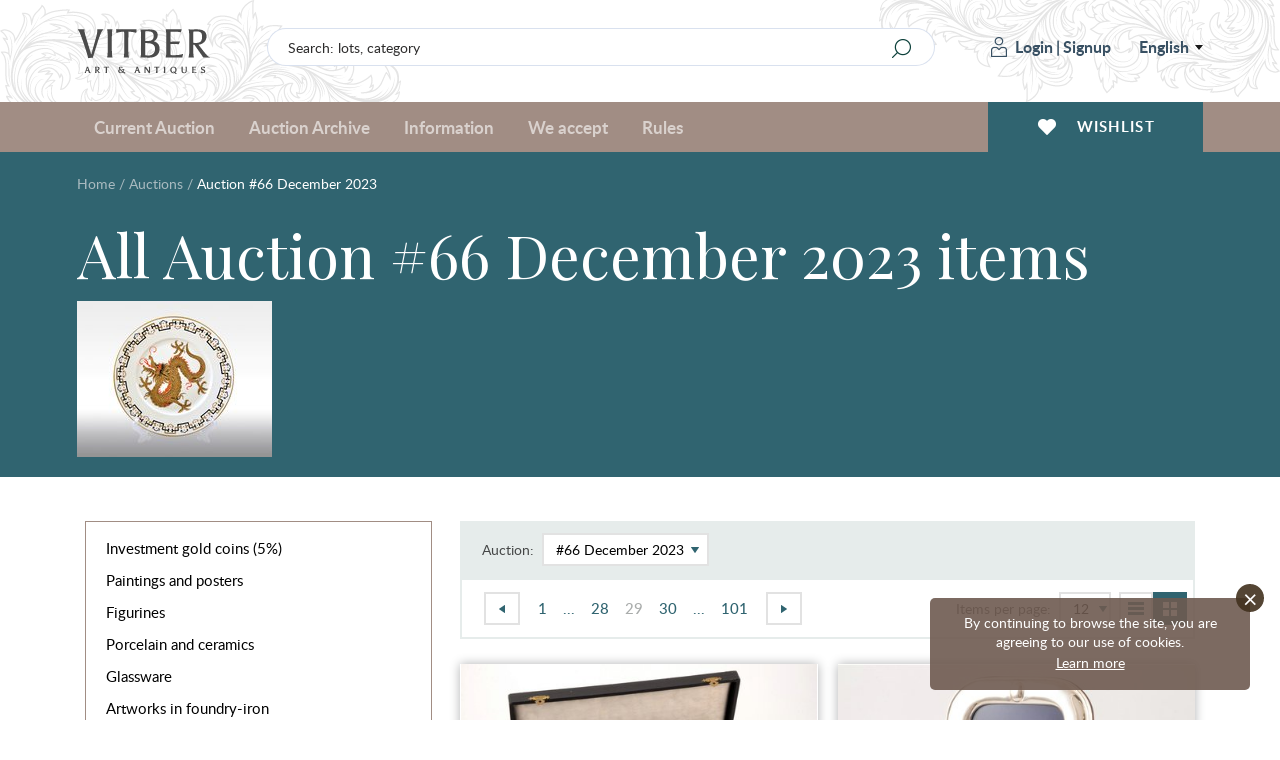

--- FILE ---
content_type: text/html; charset=UTF-8
request_url: https://www.vitber.com/en/auction/66?page=29
body_size: 17518
content:


<!DOCTYPE html>
<html lang="en" xmlns="http://www.w3.org/1999/html">
<head prefix="og: http://ogp.me/ns#">
    <meta name="SKYPE_TOOLBAR" content="SKYPE_TOOLBAR_PARSER_COMPATIBLE" />
    <meta http-equiv="Content-Type" content="text/html; charset=utf-8" />
    <meta name="viewport" content="width=device-width, initial-scale=1.0, maximum-scale=1.0, user-scalable=no">
    <link rel="apple-touch-icon" sizes="180x180" href="/assets-199/assets/img/apple-touch-icon.png">
    <link rel="icon" type="image/png" sizes="32x32" href="/assets-199/assets/img/favicon-32x32.png">
    <link rel="icon" type="image/png" sizes="16x16" href="/assets-199/assets/img/favicon-16x16.png">
    <link rel="manifest" href="/assets-199/site.webmanifest">
    <meta name="msapplication-TileColor" content="#a18d84">
    <meta name="theme-color" content="#a18d84">

    <!-- Google Analytics -->
    <script>
        (function(i,s,o,g,r,a,m){i['GoogleAnalyticsObject']=r;i[r]=i[r]||function(){
            (i[r].q=i[r].q||[]).push(arguments)},i[r].l=1*new Date();a=s.createElement(o),
            m=s.getElementsByTagName(o)[0];a.async=1;a.src=g;m.parentNode.insertBefore(a,m)
        })(window,document,'script','//www.google-analytics.com/analytics.js','ga');

        ga('create', 'UA-28923025-1', 'auto');
        ga('send', 'pageview');
    </script>
    <!-- End Google Analytics -->

            
                        <link rel="canonical" href="https://www.vitber.com/en/auction/66" />
            
                    <meta property="og:title" content="Auction #66 December 2023" />
        <meta property="og:type" content="website" />
        <meta property="og:url" content="https://www.vitber.com/en/auction/66" />
        <meta property="og:image" content="https://www.vitber.com/assets-199/bundles/intexsysvitber/images/logo.png" />
        <meta property="og:site_name" content="Vitber" />
        <meta property="og:locale" content="en_GB" />
        <meta property="fb:admins" content="100000990590509" />
        <meta property="fb:app_id" content="1502908376625371" />

                <meta name="title" content="Auction #66 December 2023" />
        <link rel="image_src" href="https://www.vitber.com/assets-199/bundles/intexsysvitber/images/logo.png" />
    

            
                        <link rel="stylesheet" type="text/css" media="screen" href="/assets-199/css/2176ef2.css" />
        
        
        <link rel="stylesheet" href="/assets-199/assets/main.css">
    
                                <script src="/assets-199/js/076f8fc.js"></script>
        
        <script src="/assets-199/bundles/intexsysvitber/plugins/fancybox3/jquery.fancybox.min.js"></script>

                    <script src="/assets-199/js/6bda7f1.js"></script>
        
        <script src="/assets-199/assets/main.js"></script>

        
        <!--[if lt IE 9]>
        <script src="/assets-199/bundles/intexsysvitber/js/html5shiv.js" type="text/javascript"></script>
        <![endif]-->

        <script type="text/javascript">
            BidManager.bidInfoServerUrl = false;
            BidManager.loginPageUrl = '\/en\/login\u003F_target_path\u003Dhttps\u00253A\/\/www.vitber.com\/en\/auction\/66\u00253Fpage\u00253D29';
            var serverTimeUrl = '\/en\/t';
            var siteLang = 'en';
            AuctionTimeTicker.daysShortPhrase = 'd';
            var userTimezoneOffset = 2;
            var bidUpdateWarningInterval = 2;
            var bidUpdateErrorInterval = 10;

            brokenImages.placeholderSrc = '<div class="i-no-image-placeholder"><p class="i-no-image-placeholder__caption">Item&#039;s photos will be uploaded later</p></div>';

            FormHandler.rememberGridViewUrl = '\/en\/api\/remember\u002Dgrid\u002Dview';
        </script>

    

        <script src="/assets-199/bundles/intexsysvitber/js/product-handler.js" type="text/javascript"></script>
        <script type="text/javascript">
            ProductHandler.productLoadingError = 'Ошибка загрузки данных. Попробуйте перезагрузить страницу.';
        </script>
    
    <title>Auction #66 December 2023</title>

    <!-- Facebook Pixel Code -->
    <script>
        !function(f,b,e,v,n,t,s)
        {if(f.fbq)return;n=f.fbq=function(){n.callMethod?
            n.callMethod.apply(n,arguments):n.queue.push(arguments)};
            if(!f._fbq)f._fbq=n;n.push=n;n.loaded=!0;n.version='2.0';
            n.queue=[];t=b.createElement(e);t.async=!0;
            t.src=v;s=b.getElementsByTagName(e)[0];
            s.parentNode.insertBefore(t,s)}(window,document,'script',
            'https://connect.facebook.net/en_US/fbevents.js');
        fbq('init', '409159736457727');
        fbq('track', 'PageView');
    </script>
    <noscript>
        <img height="1" width="1" src="https://www.facebook.com/tr?id=409159736457727&ev=PageView&noscript=1"/>
    </noscript>
    <!-- End Facebook Pixel Code -->
</head>

<body>
    <div id="vk_api_transport"></div>
    
    <div id="fb-root"></div>
    <script type="text/javascript">
       /* window.fbAsyncInit = function() {
            FB.init({
                appId      : '1502908376625371',
                xfbml      : true,
                version    : 'v2.0'
            });
        };*/

        (function(d, s, id) {
        var js, fjs = d.getElementsByTagName(s)[0];
        if (d.getElementById(id)) return;
        js = d.createElement(s); js.id = id;
        js.src = "//connect.facebook.net/en_GB/all.js#xfbml=1&appId=1502908376625371&version=v2.0";
        fjs.parentNode.insertBefore(js, fjs);
    }(document, 'script', 'facebook-jssdk'));</script>

            <header id="header-app">
    <div class="i-header-wrap">
        <div class="i-header i-header_top-bar">
            <div class="i-header__container">
                <a href="/en/" class="i-header__logo">
                                        <span class="i-header__logo-svg"></span>
                </a>

                <div class="i-header-top-bar__actions">
                    <div class="i-header__search">
                        <form class="i-search" action="/en/search" method="GET">
    <input class="i-search__input" type="text" name="q" id="query" value="" placeholder="Search: lots, category">
    <input class="i-search__submit" type="submit" value="" aria-label="Search" title="Search"/>
</form>
                    </div>

                    <div class="i-header__login">
                            <div class="i-user i-user_not-logged">
        <div class="i-user__actions">
            <a class="i-user__button i-user__button_login" href="/en/login?_target_path=https%3A//www.vitber.com/en/auction/66%3Fpage%3D29">
                <span class="i-user__button-icon"></span>
                Login
            </a>
            <span class="i-user__button i-user__button_divider">|</span>
            <a class="i-user__button i-user__button_signup" href="/en/sign-up/">
                Signup
            </a>
        </div>
    </div>
                            <div class="i-language-switch" @mouseover="showLanguageMenu()" @mouseleave="hideLanguageMenu()">
        <span class="i-language-switch__current">English</span>
        <div class="i-language-switch__menu" :class="{'i-language-switch__menu_active' : languageMenuIsActive }">
                                                                    <a class="i-language-switch__menu-item" href="/ru/auction/66?page=29">
                        По-русски
                    </a>
                                                                                    <a class="i-language-switch__menu-item" href="/lv/auction/66?page=29">
                        Latviski
                    </a>
                                                                </div>
    </div>
                            </div>
                </div>

                <div class="i-header-top-bar__buttons">
                    <div class="i-mobile-nav">
    <div class="i-main-menu__item">
        <div class="i-mobile-nav__button"
             @click.stop="handleMobileMenuitemClick(1)"
             :class="{'i-mobile-nav__button_active' : activeMobileMenuItem == 1 }"
        >
            <span class="i-mobile-nav-button__icon i-mobile-nav-button__icon_search"></span>
        </div>
        <div class="i-mobile-nav-menu" :class="{'i-mobile-nav-menu_active' : activeMobileMenuItem == 1 }">
            <div class="i-mobile-nav-menu__title">
                Search
            </div>
            <form class="i-search" action="/en/search" method="GET">
    <input class="i-search__input" type="text" name="q" id="query" value="" placeholder="Search: lots, category">
    <input class="i-search__submit" type="submit" value="" aria-label="Search" title="Search"/>
</form>
        </div>

        <div class="i-mobile-nav__button"
             @click.stop="handleMobileMenuitemClick(2)"
             :class="{'i-mobile-nav__button_active' : activeMobileMenuItem == 2 }"
        >
            <span class="i-mobile-nav-button__icon i-mobile-nav-button__icon_user"></span>
        </div>
        <div class="i-mobile-nav-menu" :class="{'i-mobile-nav-menu_active' : activeMobileMenuItem == 2 }">
                <div class="i-user i-user_not-logged">
        <div class="i-user__actions">
            <a class="i-user__button i-user__button_login" href="/en/login?_target_path=https%3A//www.vitber.com/en/auction/66%3Fpage%3D29">
                <span class="i-user__button-icon"></span>
                Login
            </a>
            <span class="i-user__button i-user__button_divider">|</span>
            <a class="i-user__button i-user__button_signup" href="/en/sign-up/">
                Signup
            </a>
        </div>
    </div>
        </div>

        <a href="/en/my_account/favorites" class="i-mobile-nav__button">
            <span class="i-mobile-nav-button__icon i-mobile-nav-button__icon_wishlist"></span>
        </a>

        <div class="i-mobile-nav__button"
             @click.stop="handleMobileMenuitemClick(3)"
             :class="{'i-mobile-nav__button_active' : activeMobileMenuItem == 3 }"
        >
            <span class="i-mobile-nav-button__icon i-mobile-nav-button__icon_menu"></span>
        </div>
        <div class="i-mobile-nav-menu i-mobile-nav-menu_no-padding" :class="{'i-mobile-nav-menu_active' : activeMobileMenuItem == 3 }">
            <nav class="i-header__nav i-main-menu">
                
<div class="i-main-menu__item" :class="{'i-main-menu__item_active' : activeMainMenuItem == 1 }">
            <a class="i-main-menu-item__link" @click.stop="handleMainMenuItemClick(1)">
            Current Auction
        </a>
        <div class="i-main-menu-item__dropdown">
            <div class="i-main-menu-item__card">
                    <div class="i-main-menu-item-card">
        <div class="i-main-menu-item-card__count">
            <span class="i-main-menu-item-card__count-caption">
                77<br>lots
            </span>
        </div>
        <div class="i-main-menu-item-card__image">
                                        <div class="i-main-menu-item-card__image-placeholder">
                    №83
                </div>
                    </div>
        <div class="i-main-menu-item-card__content">
            <span class="i-main-menu-item-card__content-title">
                Auction №83
            </span>
            <span class="i-main-menu-item-card__content-subtitle">22.01.2026 - 25.01.2026</span>
        </div>
        <a class="i-main-menu-item-card__button" href="/en/auction/83">
            All lots
        </a>
    </div>
            </div>
            <div class="i-main-menu-item__list">
                <div class="i-main-menu-item-list">
                                            <a href="/en/investment-coins-and-bars.html" class="i-main-menu-item-list__link">
                            Investment gold coins (5%)
                        </a>
                                            <a href="/en/zhivopis_plakaty.html" class="i-main-menu-item-list__link">
                            Paintings and posters
                        </a>
                                            <a href="/en/statuehtki.html" class="i-main-menu-item-list__link">
                            Figurines
                        </a>
                                            <a href="/en/farfor_keramika.html" class="i-main-menu-item-list__link">
                            Porcelain and ceramics
                        </a>
                                            <a href="/en/izdelija_iz_stekla.html" class="i-main-menu-item-list__link">
                            Glassware
                        </a>
                                            <a href="/en/khudozhestvennoe_litjo.html" class="i-main-menu-item-list__link">
                            Artworks in foundry-iron
                        </a>
                                            <a href="/en/serebro.html" class="i-main-menu-item-list__link">
                            Silver
                        </a>
                                            <a href="/en/numizmatika.html" class="i-main-menu-item-list__link">
                            Numismatics
                        </a>
                                            <a href="/en/bonistika.html" class="i-main-menu-item-list__link">
                            Bonistics
                        </a>
                                            <a href="/en/faleristika.html" class="i-main-menu-item-list__link">
                            Faleristics
                        </a>
                                            <a href="/en/militarija.html" class="i-main-menu-item-list__link">
                            Militaria
                        </a>
                                            <a href="/en/bibliopoly-rus.html" class="i-main-menu-item-list__link">
                            Bibliopoly (russian)
                        </a>
                                            <a href="/en/bukinistika.html" class="i-main-menu-item-list__link">
                            Bibliopoly
                        </a>
                                            <a href="/en/art-and-collecting-catalogues.html" class="i-main-menu-item-list__link">
                            Art and collecting catalogues
                        </a>
                                            <a href="/en/drugaja_pechatnaja_produkcija.html" class="i-main-menu-item-list__link">
                            Other printed work
                        </a>
                                            <a href="/en/ikony_i_metalloplastika.html" class="i-main-menu-item-list__link">
                            Icons and metal plastic artworks
                        </a>
                                            <a href="/en/ukrashenija_i_juvelirnye_izdelija.html" class="i-main-menu-item-list__link">
                            Jewelery and adornments
                        </a>
                                            <a href="/en/chasy.html" class="i-main-menu-item-list__link">
                            Watches and clocks
                        </a>
                                            <a href="/en/drugie_predmety_interera_i_kollekcionirovanija.html" class="i-main-menu-item-list__link">
                            Other interior and collectible articles
                        </a>
                                            <a href="/en/avtomodeli_cccr.html" class="i-main-menu-item-list__link">
                            USSR scale car models
                        </a>
                                    </div>
            </div>
            <div class="i-main-menu-item__button">
                <a href="/en/auction/83" class="i-main-menu-item__button-btn">All lots</a>
            </div>
        </div>
    </div>

<div class="i-main-menu__item" :class="{'i-main-menu__item_active' : activeMainMenuItem == 2 }">
    <a class="i-main-menu-item__link" @click.stop="handleMainMenuItemClick(2)">
        Auction Archive
    </a>
            <div class="i-main-menu-item__dropdown">
            <div class="i-main-menu-item__card">
                    <div class="i-main-menu-item-card">
        <div class="i-main-menu-item-card__count">
            <span class="i-main-menu-item-card__count-caption">
                518<br>lots
            </span>
        </div>
        <div class="i-main-menu-item-card__image">
                                        <div class="i-main-menu-item-card__image-placeholder">
                    №82
                </div>
                    </div>
        <div class="i-main-menu-item-card__content">
            <span class="i-main-menu-item-card__content-title">
                Auction №82
            </span>
            <span class="i-main-menu-item-card__content-subtitle">04.12.2025 - 07.12.2025</span>
        </div>
        <a class="i-main-menu-item-card__button" href="/en/auction/82">
            All lots
        </a>
    </div>
            </div>
            <div class="i-main-menu-item__list i-main-menu-item__list_cards">
                <div class="i-main-menu-item-list i-main-menu-item-list_cards">
                    <a href="/en/auction/82" class="i-main-menu-item-list__link i-main-menu-item-list__link_card i-main-menu-item-list__link_last">
                        <span class="i-main-menu-item-list__link-name">Auction №82</span>
                        <span class="i-main-menu-item-list__link-date">04.12.2025 - 07.12.2025</span>
                    </a>
                                            <a href="/en/auction/81" class="i-main-menu-item-list__link i-main-menu-item-list__link_card">
                            <span class="i-main-menu-item-list__link-name">Auction №81</span>
                            <span class="i-main-menu-item-list__link-date">06.11.2025 - 09.11.2025</span>
                        </a>
                                            <a href="/en/auction/80" class="i-main-menu-item-list__link i-main-menu-item-list__link_card">
                            <span class="i-main-menu-item-list__link-name">Auction №80</span>
                            <span class="i-main-menu-item-list__link-date">18.09.2025 - 21.09.2025</span>
                        </a>
                                            <a href="/en/auction/79" class="i-main-menu-item-list__link i-main-menu-item-list__link_card">
                            <span class="i-main-menu-item-list__link-name">Auction №79</span>
                            <span class="i-main-menu-item-list__link-date">26.06.2025 - 29.06.2025</span>
                        </a>
                                            <a href="/en/auction/78" class="i-main-menu-item-list__link i-main-menu-item-list__link_card">
                            <span class="i-main-menu-item-list__link-name">Auction №78</span>
                            <span class="i-main-menu-item-list__link-date">22.05.2025 - 25.05.2025</span>
                        </a>
                                            <a href="/en/auction/77" class="i-main-menu-item-list__link i-main-menu-item-list__link_card">
                            <span class="i-main-menu-item-list__link-name">Auction №77</span>
                            <span class="i-main-menu-item-list__link-date">10.04.2025 - 13.04.2025</span>
                        </a>
                                            <a href="/en/auction/76" class="i-main-menu-item-list__link i-main-menu-item-list__link_card">
                            <span class="i-main-menu-item-list__link-name">Auction №76</span>
                            <span class="i-main-menu-item-list__link-date">06.03.2025 - 09.03.2025</span>
                        </a>
                                            <a href="/en/auction/75" class="i-main-menu-item-list__link i-main-menu-item-list__link_card">
                            <span class="i-main-menu-item-list__link-name">Auction №75</span>
                            <span class="i-main-menu-item-list__link-date">23.01.2025 - 26.01.2025</span>
                        </a>
                                            <a href="/en/auction/74" class="i-main-menu-item-list__link i-main-menu-item-list__link_card">
                            <span class="i-main-menu-item-list__link-name">Auction №74</span>
                            <span class="i-main-menu-item-list__link-date">05.12.2024 - 08.12.2024</span>
                        </a>
                                        <a href="/en/archive" class="i-main-menu-item-list__link i-main-menu-item-list__link_card i-main-menu-item-list__link_card-all">
                        All auctions
                    </a>
                </div>
            </div>
        </div>
    </div>
<div class="i-main-menu__item" :class="{'i-main-menu__item_active' : activeMainMenuItem == 3 }">
    <a class="i-main-menu-item__link" @click.stop="handleMainMenuItemClick(3)">
        Information
    </a>
    <div class="i-main-menu-item__dropdown">
        <div class="i-main-menu-item__list">
            <div class="i-main-menu-item-list">
                                                                    <a href="/en/info/we_accept" class="i-main-menu-item-list__link">
        We accept
    </a>
                    
    
                                        <a href="/en/info/news" class="i-main-menu-item-list__link">
        Site news
    </a>
                    
    
                                        <a href="/en/info/tos" class="i-main-menu-item-list__link">
        Rules
    </a>
                    
    
                                        <a href="/en/info/payment" class="i-main-menu-item-list__link">
        Payment
    </a>
                    
    
                                        <a href="/en/info/shipping" class="i-main-menu-item-list__link">
        Shipping
    </a>
                    
    
                                        <a href="/en/info/contacts" class="i-main-menu-item-list__link">
        Contacts
    </a>
                    
    
                                        <a href="/en/info/shop" class="i-main-menu-item-list__link">
        About Us
    </a>
                    
    
                                        <a href="/en/info/privacy" class="i-main-menu-item-list__link">
        Privacy policy
    </a>
                    
    
                                        <a href="/en/info/cookie-policy" class="i-main-menu-item-list__link">
        Cookies policy
    </a>
                    
    

    
            </div>
        </div>
    </div>
</div>
<div class="i-main-menu__item" :class="{'i-main-menu__item_active' : activeMainMenuItem == 4 }">
    <a class="i-main-menu-item__link" @click.stop="handleMainMenuItemClick(4)">
        We accept
    </a>
    <div class="i-main-menu-item__dropdown">
        <div class="i-main-menu-item__card i-main-menu-item__card_fullwidth">
            <div class="i-main-menu-item-card i-main-menu-item-card_banner">
        <div class="i-main-menu-item-card__content">
        <span class="i-main-menu-item-card__content-title">
            Auction house &quot;VITBER&quot; buys and accepts for sale art, Antiques and collectibles.
        </span>
        <a class="i-main-menu-item-card__button" href="/en/info/we_accept">Fill the form</a>
    </div>
</div>

        </div>
    </div>
</div>

<div class="i-main-menu__item i-main-menu__item_empty">
    <a href="/en/info/tos" class="i-main-menu-item__link">
        Rules
    </a>
</div>


                    <div class="i-language-switch i-language-switch_mobile" @mouseover="showLanguageMenu()" @mouseleave="hideLanguageMenu()">
        <span class="i-language-switch__current">English</span>
        <div class="i-language-switch__menu" :class="{'i-language-switch__menu_active' : languageMenuIsActive }">
                                                                    <a class="i-language-switch__menu-item" href="/ru/auction/66?page=29">
                        По-русски
                    </a>
                                                                                    <a class="i-language-switch__menu-item" href="/lv/auction/66?page=29">
                        Latviski
                    </a>
                                                                </div>
    </div>
                    </nav>
        </div>
    </div>
</div>
                </div>
            </div>
        </div>

        <div class="i-header i-header_bottom-bar">
            <div class="i-header__container">
                <nav class="i-header__nav i-main-menu">
                    
<div class="i-main-menu__item" :class="{'i-main-menu__item_active' : activeMainMenuItem == 1 }">
            <a class="i-main-menu-item__link" @click.stop="handleMainMenuItemClick(1)">
            Current Auction
        </a>
        <div class="i-main-menu-item__dropdown">
            <div class="i-main-menu-item__card">
                    <div class="i-main-menu-item-card">
        <div class="i-main-menu-item-card__count">
            <span class="i-main-menu-item-card__count-caption">
                77<br>lots
            </span>
        </div>
        <div class="i-main-menu-item-card__image">
                                        <div class="i-main-menu-item-card__image-placeholder">
                    №83
                </div>
                    </div>
        <div class="i-main-menu-item-card__content">
            <span class="i-main-menu-item-card__content-title">
                Auction №83
            </span>
            <span class="i-main-menu-item-card__content-subtitle">22.01.2026 - 25.01.2026</span>
        </div>
        <a class="i-main-menu-item-card__button" href="/en/auction/83">
            All lots
        </a>
    </div>
            </div>
            <div class="i-main-menu-item__list">
                <div class="i-main-menu-item-list">
                                            <a href="/en/investment-coins-and-bars.html" class="i-main-menu-item-list__link">
                            Investment gold coins (5%)
                        </a>
                                            <a href="/en/zhivopis_plakaty.html" class="i-main-menu-item-list__link">
                            Paintings and posters
                        </a>
                                            <a href="/en/statuehtki.html" class="i-main-menu-item-list__link">
                            Figurines
                        </a>
                                            <a href="/en/farfor_keramika.html" class="i-main-menu-item-list__link">
                            Porcelain and ceramics
                        </a>
                                            <a href="/en/izdelija_iz_stekla.html" class="i-main-menu-item-list__link">
                            Glassware
                        </a>
                                            <a href="/en/khudozhestvennoe_litjo.html" class="i-main-menu-item-list__link">
                            Artworks in foundry-iron
                        </a>
                                            <a href="/en/serebro.html" class="i-main-menu-item-list__link">
                            Silver
                        </a>
                                            <a href="/en/numizmatika.html" class="i-main-menu-item-list__link">
                            Numismatics
                        </a>
                                            <a href="/en/bonistika.html" class="i-main-menu-item-list__link">
                            Bonistics
                        </a>
                                            <a href="/en/faleristika.html" class="i-main-menu-item-list__link">
                            Faleristics
                        </a>
                                            <a href="/en/militarija.html" class="i-main-menu-item-list__link">
                            Militaria
                        </a>
                                            <a href="/en/bibliopoly-rus.html" class="i-main-menu-item-list__link">
                            Bibliopoly (russian)
                        </a>
                                            <a href="/en/bukinistika.html" class="i-main-menu-item-list__link">
                            Bibliopoly
                        </a>
                                            <a href="/en/art-and-collecting-catalogues.html" class="i-main-menu-item-list__link">
                            Art and collecting catalogues
                        </a>
                                            <a href="/en/drugaja_pechatnaja_produkcija.html" class="i-main-menu-item-list__link">
                            Other printed work
                        </a>
                                            <a href="/en/ikony_i_metalloplastika.html" class="i-main-menu-item-list__link">
                            Icons and metal plastic artworks
                        </a>
                                            <a href="/en/ukrashenija_i_juvelirnye_izdelija.html" class="i-main-menu-item-list__link">
                            Jewelery and adornments
                        </a>
                                            <a href="/en/chasy.html" class="i-main-menu-item-list__link">
                            Watches and clocks
                        </a>
                                            <a href="/en/drugie_predmety_interera_i_kollekcionirovanija.html" class="i-main-menu-item-list__link">
                            Other interior and collectible articles
                        </a>
                                            <a href="/en/avtomodeli_cccr.html" class="i-main-menu-item-list__link">
                            USSR scale car models
                        </a>
                                    </div>
            </div>
            <div class="i-main-menu-item__button">
                <a href="/en/auction/83" class="i-main-menu-item__button-btn">All lots</a>
            </div>
        </div>
    </div>

<div class="i-main-menu__item" :class="{'i-main-menu__item_active' : activeMainMenuItem == 2 }">
    <a class="i-main-menu-item__link" @click.stop="handleMainMenuItemClick(2)">
        Auction Archive
    </a>
            <div class="i-main-menu-item__dropdown">
            <div class="i-main-menu-item__card">
                    <div class="i-main-menu-item-card">
        <div class="i-main-menu-item-card__count">
            <span class="i-main-menu-item-card__count-caption">
                518<br>lots
            </span>
        </div>
        <div class="i-main-menu-item-card__image">
                                        <div class="i-main-menu-item-card__image-placeholder">
                    №82
                </div>
                    </div>
        <div class="i-main-menu-item-card__content">
            <span class="i-main-menu-item-card__content-title">
                Auction №82
            </span>
            <span class="i-main-menu-item-card__content-subtitle">04.12.2025 - 07.12.2025</span>
        </div>
        <a class="i-main-menu-item-card__button" href="/en/auction/82">
            All lots
        </a>
    </div>
            </div>
            <div class="i-main-menu-item__list i-main-menu-item__list_cards">
                <div class="i-main-menu-item-list i-main-menu-item-list_cards">
                    <a href="/en/auction/82" class="i-main-menu-item-list__link i-main-menu-item-list__link_card i-main-menu-item-list__link_last">
                        <span class="i-main-menu-item-list__link-name">Auction №82</span>
                        <span class="i-main-menu-item-list__link-date">04.12.2025 - 07.12.2025</span>
                    </a>
                                            <a href="/en/auction/81" class="i-main-menu-item-list__link i-main-menu-item-list__link_card">
                            <span class="i-main-menu-item-list__link-name">Auction №81</span>
                            <span class="i-main-menu-item-list__link-date">06.11.2025 - 09.11.2025</span>
                        </a>
                                            <a href="/en/auction/80" class="i-main-menu-item-list__link i-main-menu-item-list__link_card">
                            <span class="i-main-menu-item-list__link-name">Auction №80</span>
                            <span class="i-main-menu-item-list__link-date">18.09.2025 - 21.09.2025</span>
                        </a>
                                            <a href="/en/auction/79" class="i-main-menu-item-list__link i-main-menu-item-list__link_card">
                            <span class="i-main-menu-item-list__link-name">Auction №79</span>
                            <span class="i-main-menu-item-list__link-date">26.06.2025 - 29.06.2025</span>
                        </a>
                                            <a href="/en/auction/78" class="i-main-menu-item-list__link i-main-menu-item-list__link_card">
                            <span class="i-main-menu-item-list__link-name">Auction №78</span>
                            <span class="i-main-menu-item-list__link-date">22.05.2025 - 25.05.2025</span>
                        </a>
                                            <a href="/en/auction/77" class="i-main-menu-item-list__link i-main-menu-item-list__link_card">
                            <span class="i-main-menu-item-list__link-name">Auction №77</span>
                            <span class="i-main-menu-item-list__link-date">10.04.2025 - 13.04.2025</span>
                        </a>
                                            <a href="/en/auction/76" class="i-main-menu-item-list__link i-main-menu-item-list__link_card">
                            <span class="i-main-menu-item-list__link-name">Auction №76</span>
                            <span class="i-main-menu-item-list__link-date">06.03.2025 - 09.03.2025</span>
                        </a>
                                            <a href="/en/auction/75" class="i-main-menu-item-list__link i-main-menu-item-list__link_card">
                            <span class="i-main-menu-item-list__link-name">Auction №75</span>
                            <span class="i-main-menu-item-list__link-date">23.01.2025 - 26.01.2025</span>
                        </a>
                                            <a href="/en/auction/74" class="i-main-menu-item-list__link i-main-menu-item-list__link_card">
                            <span class="i-main-menu-item-list__link-name">Auction №74</span>
                            <span class="i-main-menu-item-list__link-date">05.12.2024 - 08.12.2024</span>
                        </a>
                                        <a href="/en/archive" class="i-main-menu-item-list__link i-main-menu-item-list__link_card i-main-menu-item-list__link_card-all">
                        All auctions
                    </a>
                </div>
            </div>
        </div>
    </div>
<div class="i-main-menu__item" :class="{'i-main-menu__item_active' : activeMainMenuItem == 3 }">
    <a class="i-main-menu-item__link" @click.stop="handleMainMenuItemClick(3)">
        Information
    </a>
    <div class="i-main-menu-item__dropdown">
        <div class="i-main-menu-item__list">
            <div class="i-main-menu-item-list">
                                                                    <a href="/en/info/we_accept" class="i-main-menu-item-list__link">
        We accept
    </a>
                    
    
                                        <a href="/en/info/news" class="i-main-menu-item-list__link">
        Site news
    </a>
                    
    
                                        <a href="/en/info/tos" class="i-main-menu-item-list__link">
        Rules
    </a>
                    
    
                                        <a href="/en/info/payment" class="i-main-menu-item-list__link">
        Payment
    </a>
                    
    
                                        <a href="/en/info/shipping" class="i-main-menu-item-list__link">
        Shipping
    </a>
                    
    
                                        <a href="/en/info/contacts" class="i-main-menu-item-list__link">
        Contacts
    </a>
                    
    
                                        <a href="/en/info/shop" class="i-main-menu-item-list__link">
        About Us
    </a>
                    
    
                                        <a href="/en/info/privacy" class="i-main-menu-item-list__link">
        Privacy policy
    </a>
                    
    
                                        <a href="/en/info/cookie-policy" class="i-main-menu-item-list__link">
        Cookies policy
    </a>
                    
    

    
            </div>
        </div>
    </div>
</div>
<div class="i-main-menu__item" :class="{'i-main-menu__item_active' : activeMainMenuItem == 4 }">
    <a class="i-main-menu-item__link" @click.stop="handleMainMenuItemClick(4)">
        We accept
    </a>
    <div class="i-main-menu-item__dropdown">
        <div class="i-main-menu-item__card i-main-menu-item__card_fullwidth">
            <div class="i-main-menu-item-card i-main-menu-item-card_banner">
        <div class="i-main-menu-item-card__content">
        <span class="i-main-menu-item-card__content-title">
            Auction house &quot;VITBER&quot; buys and accepts for sale art, Antiques and collectibles.
        </span>
        <a class="i-main-menu-item-card__button" href="/en/info/we_accept">Fill the form</a>
    </div>
</div>

        </div>
    </div>
</div>

<div class="i-main-menu__item i-main-menu__item_empty">
    <a href="/en/info/tos" class="i-main-menu-item__link">
        Rules
    </a>
</div>

                </nav>

                <div class="i-header__wishlist">
                    <a href="/en/my_account/favorites" class="i-header-wishlist__button">
                        <span class="i-header-wishlist__button-icon"></span>
                        <span class="i-header-wishlist__button-text">Wishlist</span>
                    </a>
                </div>
            </div>
        </div>
    </div>
    </header>
    
    <div id="node-disconnect-warning" class="i-alert" style="display: none;">
        <div class="i-alert__item warning-notification">
            <span class="i-alert__item-icon i-alert__item-icon_error"></span>
            <h2 class="i-alert__item-heading">Unable to connect to the &quot;real-time&quot; bid information update system!</h2>
            <p class="i-alert__item-text">Possible reason - a problem with internet connection. You can still try to make bids.<br/>
This message will be automatically closed when stable connection is restored.<br/><br/>
Please, wait a bit or click <a href="" onclick="window.location.reload(); return false;">here</a> to refresh the page.
</p>
        </div>
    </div>
    
                                                                                                                                                                                                                                                                                                                                                                                                                                                                                            

                                                                            
    <div class="i-alert container">
            <noscript>
            <div class="i-alert__item warning-notification">
                <span class="i-alert__item-close"></span>
                <span class="i-alert__item-icon i-alert__item-icon_error"></span>
                <h2 class="i-alert__item-heading">Please enable JavaScript in Your Browser!</h2>
                <p class="i-alert__item-text">JavaScript is not currently enabled in your browser and due to this our site will not work as it should.<br/>While JavaScript is disabled, you will not be able to participate in auction, add items to your wishlist or browse all categories.<br/>If possible, please enable JavaScript in your browser for the best possible experience.If you cannot enable JavaScript or you are having technical difficulties, please <a href="/en/info/contacts">contact us</a> — we are always here to help!</p>
            </div>
        </noscript>
    
            <div class="i-alert__item warning-notification" id="warning_no_cookies">
            <span class="i-alert__item-close"></span>
            <span class="i-alert__item-icon i-alert__item-icon_error"></span>
            <h2 class="i-alert__item-heading">Please Enable Your Browser&#039;s Cookies Functionality!</h2>
            <p class="i-alert__item-text">Cookies are not currently enabled in your browser, and due to this the functionality of our site will be severely restricted.
Web browser based cookies allow us to customize our site for you, save items in your cart, and provide you with a great experience when shopping OpticsPlanet.com.
Your privacy is important to us, and <b>any personal information you supply to us</b> is kept strictly confidential.
If you cannot enable cookies in your browser, please <a href="/en/info/contacts">contact us</a> — we are always here to help!
</p>
        </div>
    
            <!--[if lt IE 8]>
            <div class="i-alert__item warning-notification">
                <span class="i-alert__item-close"></span>
                <span class="i-alert__item-icon i-alert__item-icon_error"></span>
                <h2 class="i-alert__item-heading">You are using an outdated version of Internet Explorer!</h2>
                <p class="i-alert__item-text">You are using an outdated version of Internet Explorer and due to this our site will not work as it should.
For a faster, safer browsing experience please upgrade to a <a href="http://windows.microsoft.com/en-us/internet-explorer/download-ie">current version</a>!
</p>
            </div>
        <![endif]-->
    
            <div class="i-alert__item warning-notification" id="old_firefox_warning">
            <span class="i-alert__item-close"></span>
            <span class="i-alert__item-icon i-alert__item-icon_error"></span>
            <h2 class="i-alert__item-heading">You are using an outdated version of Firefox!</h2>
            <p class="i-alert__item-text">You are using an outdated version of Firefox and due to this our site will not work as it should.
For a faster, safer browsing experience please upgrade to a <a href="http://www.mozilla.org/firefox/new/">current version</a>!
</p>
        </div>
    
            <div class="i-alert__item warning-notification" id="old_opera_warning">
            <span class="i-alert__item-close"></span>
            <span class="i-alert__item-icon i-alert__item-icon_error"></span>
            <h2 class="i-alert__item-heading">You are using an outdated version of Opera!</h2>
            <p class="i-alert__item-text">You are using an outdated version of Opera and due to this our site will not work as it should.
For a faster, safer browsing experience please upgrade to a <a href="http://www.opera.com/computer/">current version</a>!
</p>
        </div>
    </div>
                    <div class="i-page-heading">
    <div class="i-page-heading-container">
        <div class="i-page-heading__breadcrumbs">
                                                                            <ul class="i-breadcrumbs">
                    <li>
                        <a href="/en/">Home</a>
                        <span class="separator"> / </span>
                                                                                    <a href="/en/archive">Auctions</a>
                                <span class="separator"> / </span>
                                                        Auction #66 December 2023
                                            </li>
                </ul>
                                </div>
        <br>
        <h1 class="i-page-heading__title">
                            All Auction #66 December 2023 items
                    </h1>

        <div class="i-page-heading__subtitle">
                    </div>
        <div class="i-page-heading__content">
                                                <img class="i-page-heading__content-image" src="https://images.vitber.com/auction_thumb/auction/65971ff1586b9.jpg" height="156" />
                                                    </div>
    </div>
</div>        
                
        <main class="i-layout i-layout_left-sidebar container">
        <aside class="i-layout__sidebar col-sm-4 col-xs-12">
            <div class="i-layout-sidebar">
                        <div class="i-category-menu">
    <ul class="i-category-menu__list">
                            <li class="i-category-menu__list-item">
                <a class="i-category-menu__list-item-link" href="/en/investment-coins-and-bars.html?auction=66">
                    Investment gold coins (5%)
                </a>
            </li>
                    <li class="i-category-menu__list-item">
                <a class="i-category-menu__list-item-link" href="/en/zhivopis_plakaty.html?auction=66">
                    Paintings and posters
                </a>
            </li>
                    <li class="i-category-menu__list-item">
                <a class="i-category-menu__list-item-link" href="/en/statuehtki.html?auction=66">
                    Figurines
                </a>
            </li>
                    <li class="i-category-menu__list-item">
                <a class="i-category-menu__list-item-link" href="/en/farfor_keramika.html?auction=66">
                    Porcelain and ceramics
                </a>
            </li>
                    <li class="i-category-menu__list-item">
                <a class="i-category-menu__list-item-link" href="/en/izdelija_iz_stekla.html?auction=66">
                    Glassware
                </a>
            </li>
                    <li class="i-category-menu__list-item">
                <a class="i-category-menu__list-item-link" href="/en/khudozhestvennoe_litjo.html?auction=66">
                    Artworks in foundry-iron
                </a>
            </li>
                    <li class="i-category-menu__list-item">
                <a class="i-category-menu__list-item-link" href="/en/serebro.html?auction=66">
                    Silver
                </a>
            </li>
                    <li class="i-category-menu__list-item">
                <a class="i-category-menu__list-item-link" href="/en/numizmatika.html?auction=66">
                    Numismatics
                </a>
            </li>
                    <li class="i-category-menu__list-item">
                <a class="i-category-menu__list-item-link" href="/en/bonistika.html?auction=66">
                    Bonistics
                </a>
            </li>
                    <li class="i-category-menu__list-item">
                <a class="i-category-menu__list-item-link" href="/en/faleristika.html?auction=66">
                    Faleristics
                </a>
            </li>
                    <li class="i-category-menu__list-item">
                <a class="i-category-menu__list-item-link" href="/en/militarija.html?auction=66">
                    Militaria
                </a>
            </li>
                    <li class="i-category-menu__list-item">
                <a class="i-category-menu__list-item-link" href="/en/bibliopoly-rus.html?auction=66">
                    Bibliopoly (russian)
                </a>
            </li>
                    <li class="i-category-menu__list-item">
                <a class="i-category-menu__list-item-link" href="/en/bukinistika.html?auction=66">
                    Bibliopoly
                </a>
            </li>
                    <li class="i-category-menu__list-item">
                <a class="i-category-menu__list-item-link" href="/en/art-and-collecting-catalogues.html?auction=66">
                    Art and collecting catalogues
                </a>
            </li>
                    <li class="i-category-menu__list-item">
                <a class="i-category-menu__list-item-link" href="/en/drugaja_pechatnaja_produkcija.html?auction=66">
                    Other printed work
                </a>
            </li>
                    <li class="i-category-menu__list-item">
                <a class="i-category-menu__list-item-link" href="/en/ikony_i_metalloplastika.html?auction=66">
                    Icons and metal plastic artworks
                </a>
            </li>
                    <li class="i-category-menu__list-item">
                <a class="i-category-menu__list-item-link" href="/en/ukrashenija_i_juvelirnye_izdelija.html?auction=66">
                    Jewelery and adornments
                </a>
            </li>
                    <li class="i-category-menu__list-item">
                <a class="i-category-menu__list-item-link" href="/en/chasy.html?auction=66">
                    Watches and clocks
                </a>
            </li>
                    <li class="i-category-menu__list-item">
                <a class="i-category-menu__list-item-link" href="/en/drugie_predmety_interera_i_kollekcionirovanija.html?auction=66">
                    Other interior and collectible articles
                </a>
            </li>
                    <li class="i-category-menu__list-item">
                <a class="i-category-menu__list-item-link" href="/en/avtomodeli_cccr.html?auction=66">
                    USSR scale car models
                </a>
            </li>
            </ul>
</div>
                </div>
        </aside>

        <section class="i-layout__content col-sm-8 col-xs-12">
                    <div class="i-grid">
            <div class="i-grid__controls">
                
<div class="i-grid-control">
    <div class="i-grid-control__top">
        <div class="i-grid-control__auction">
                                                <span class="i-grid-control-label">
                        Auction:
                    </span>
                    <select id="auction_filter" name="auction">
                                                    <option value="82" data-rel="/en/auction/82">
                                #82 December 2025
                            </option>
                                                    <option value="81" data-rel="/en/auction/81">
                                #81 November 2025
                            </option>
                                                    <option value="80" data-rel="/en/auction/80">
                                #80 September 2025
                            </option>
                                                    <option value="79" data-rel="/en/auction/79">
                                #79 June 2025
                            </option>
                                                    <option value="78" data-rel="/en/auction/78">
                                #78 May 2025
                            </option>
                                                    <option value="77" data-rel="/en/auction/77">
                                #77 April 2025
                            </option>
                                                    <option value="76" data-rel="/en/auction/76">
                                #76 March 2025
                            </option>
                                                    <option value="75" data-rel="/en/auction/75">
                                #75 January 2025
                            </option>
                                                    <option value="74" data-rel="/en/auction/74">
                                #74 December 2024
                            </option>
                                                    <option value="73" data-rel="/en/auction/73">
                                #73 October 2024
                            </option>
                                                    <option value="72" data-rel="/en/auction/72">
                                #72 September 2024
                            </option>
                                                    <option value="71" data-rel="/en/auction/71">
                                #71 June 2024
                            </option>
                                                    <option value="70" data-rel="/en/auction/70">
                                #70 May 2024
                            </option>
                                                    <option value="69" data-rel="/en/auction/69">
                                #69 April 2024
                            </option>
                                                    <option value="68" data-rel="/en/auction/68">
                                #68 March 2024
                            </option>
                                                    <option value="67" data-rel="/en/auction/67">
                                #67 February 2024
                            </option>
                                                    <option value="66" selected="selected" data-rel="/en/auction/66">
                                #66 December 2023
                            </option>
                                                    <option value="65" data-rel="/en/auction/65">
                                #65 October 2023
                            </option>
                                                    <option value="64" data-rel="/en/auction/64">
                                #64 September 2023
                            </option>
                                                    <option value="63" data-rel="/en/auction/63">
                                #63 June 2023
                            </option>
                                                    <option value="62" data-rel="/en/auction/62">
                                #62 May 2023
                            </option>
                                                    <option value="61" data-rel="/en/auction/61">
                                #61 March 2023
                            </option>
                                                    <option value="60" data-rel="/en/auction/60">
                                #60 February 2023
                            </option>
                                                    <option value="59" data-rel="/en/auction/59">
                                #59 December 2022
                            </option>
                                                    <option value="58" data-rel="/en/auction/58">
                                #58 October 2022
                            </option>
                                                    <option value="57" data-rel="/en/auction/57">
                                #57 September 2022
                            </option>
                                                    <option value="56" data-rel="/en/auction/56">
                                #56 May 2022
                            </option>
                                                    <option value="55" data-rel="/en/auction/55">
                                #55 April 2022
                            </option>
                                                    <option value="54" data-rel="/en/auction/54">
                                #54 February 2022
                            </option>
                                                    <option value="53" data-rel="/en/auction/53">
                                #53 December 2021
                            </option>
                                                    <option value="52" data-rel="/en/auction/52">
                                #52 November 2021
                            </option>
                                                    <option value="51" data-rel="/en/auction/51">
                                #51 October 2021
                            </option>
                                                    <option value="50" data-rel="/en/auction/50">
                                #50 August 2021
                            </option>
                                                    <option value="49" data-rel="/en/auction/49">
                                #49 June 2021
                            </option>
                                                    <option value="48" data-rel="/en/auction/48">
                                #48 April 2021
                            </option>
                                                    <option value="47" data-rel="/en/auction/47">
                                #47 March 2021
                            </option>
                                                    <option value="46" data-rel="/en/auction/46">
                                #46 December 2020
                            </option>
                                                    <option value="45" data-rel="/en/auction/45">
                                #45 November 2020
                            </option>
                                                    <option value="44" data-rel="/en/auction/44">
                                #44 October 2020
                            </option>
                                                    <option value="43" data-rel="/en/auction/43">
                                #43 August 2020
                            </option>
                                                    <option value="42" data-rel="/en/auction/42">
                                #42 May 2020
                            </option>
                                                    <option value="41" data-rel="/en/auction/41">
                                #41 March 2020
                            </option>
                                                    <option value="40" data-rel="/en/auction/40">
                                #40 February 2020
                            </option>
                                                    <option value="39" data-rel="/en/auction/39">
                                #39 December 2019
                            </option>
                                                    <option value="38" data-rel="/en/auction/38">
                                #38 November 2019
                            </option>
                                                    <option value="37" data-rel="/en/auction/37">
                                #37 October 2019
                            </option>
                                                    <option value="36" data-rel="/en/auction/36">
                                #36 May 2019
                            </option>
                                                    <option value="35" data-rel="/en/auction/35">
                                #35 March 2019
                            </option>
                                                    <option value="34" data-rel="/en/auction/34">
                                #34 February 2019
                            </option>
                                                    <option value="33" data-rel="/en/auction/33">
                                #33 December 2018
                            </option>
                                                    <option value="32" data-rel="/en/auction/32">
                                #32 November 2018
                            </option>
                                                    <option value="31" data-rel="/en/auction/31">
                                #31 September 2018
                            </option>
                                                    <option value="30" data-rel="/en/auction/30">
                                #30 May 2018
                            </option>
                                                    <option value="29" data-rel="/en/auction/29">
                                #29 April 2018
                            </option>
                                                    <option value="28" data-rel="/en/auction/28">
                                #28 February 2018
                            </option>
                                                    <option value="27" data-rel="/en/auction/27">
                                #27 December 2017
                            </option>
                                                    <option value="26" data-rel="/en/auction/26">
                                #26 November 2017
                            </option>
                                                    <option value="25" data-rel="/en/auction/25">
                                #25 September 2017
                            </option>
                                                    <option value="24" data-rel="/en/auction/24">
                                #24 May 2017
                            </option>
                                                    <option value="23" data-rel="/en/auction/23">
                                #23 March 2017
                            </option>
                                                    <option value="22" data-rel="/en/auction/22">
                                #22 February 2017
                            </option>
                                                    <option value="21" data-rel="/en/auction/21">
                                #21 December 2016
                            </option>
                                                    <option value="20" data-rel="/en/auction/20">
                                #20 October 2016
                            </option>
                                                    <option value="19" data-rel="/en/auction/19">
                                #19 September 2016
                            </option>
                                                    <option value="18" data-rel="/en/auction/18">
                                #18 May 2016
                            </option>
                                                    <option value="17" data-rel="/en/auction/17">
                                #17 March 2016
                            </option>
                                                    <option value="16" data-rel="/en/auction/16">
                                #16 November 2015
                            </option>
                                                    <option value="15" data-rel="/en/auction/15">
                                #15 October 2015
                            </option>
                                                    <option value="14" data-rel="/en/auction/14">
                                #14 May 2015
                            </option>
                                                    <option value="13" data-rel="/en/auction/13">
                                #13 March 2015
                            </option>
                                                    <option value="12" data-rel="/en/auction/12">
                                #12 December 2014
                            </option>
                                                    <option value="11" data-rel="/en/auction/11">
                                #11 October 2014
                            </option>
                                                    <option value="10" data-rel="/en/auction/10">
                                #10 May 2014
                            </option>
                                                    <option value="9" data-rel="/en/auction/9">
                                #9 March 2014
                            </option>
                                                    <option value="8" data-rel="/en/auction/8">
                                #8 December 2013
                            </option>
                                                    <option value="7" data-rel="/en/auction/7">
                                #7 October 2013
                            </option>
                                                    <option value="6" data-rel="/en/auction/6">
                                #6 May 2013
                            </option>
                                                    <option value="5" data-rel="/en/auction/5">
                                #5 February 2013
                            </option>
                                                    <option value="4" data-rel="/en/auction/4">
                                #4 December 2012
                            </option>
                                                    <option value="3" data-rel="/en/auction/3">
                                #3 September 2012
                            </option>
                                                    <option value="2" data-rel="/en/auction/2">
                                #2 May 2012
                            </option>
                                                    <option value="1" data-rel="/en/auction/1">
                                #1 March 2012
                            </option>
                                            </select>
                                    </div>

        <div class="i-grid-control__sorting">
                    </div>
    </div>
    <div class="i-grid-control__bottom">
        <div class="i-grid-control__pagination">
            <div class="pager">
                            
                    <a href="/en/auction/66?page=28" rel="28"
               class="i-grid-control__pagination-button i-grid-control__pagination-button_arrow i-grid-control__pagination-button_arrow-prev">
                <span class="i-grid-control__pagination-arrow-icon"></span>
            </a>
            <a href="/en/auction/66?page=1" rel="1"
               class="i-grid-control__pagination-button">
                1
            </a>
        
                                    <a class="i-grid-control__pagination-button i-grid-control__pagination-button_dots" href="javascript:void(0)">...</a>
                        <a href="/en/auction/66?page=28" rel="28" class="i-grid-control__pagination-button">28</a>
        
        <a href="/en/auction/66?page=29" rel="29" class="i-grid-control__pagination-button  i-grid-control__pagination-button_current">
            29
        </a>

                    <a href="/en/auction/66?page=30" rel="30" class="i-grid-control__pagination-button">30</a>
                            <a class="i-grid-control__pagination-button i-grid-control__pagination-button_dots" href="javascript:void(0)">...</a>
                    
                    <a href="/en/auction/66?page=101" rel="101"
               class="i-grid-control__pagination-button">101</a>
            <a href="/en/auction/66?page=30" rel="30"
               class="i-grid-control__pagination-button i-grid-control__pagination-button_arrow i-grid-control__pagination-button_arrow-next">
                <span class="i-grid-control__pagination-arrow-icon"></span>
            </a>
            </div>        </div>
        <div class="i-grid-control__per-page">
            
<div class="per_page">
    <span class="i-grid-control-label">Items per page:</span>
    <select id="per_page" class="per-page-js" name="per_page">
                    <option value="12"  selected="selected">12</option>
                    <option value="24" >24</option>
                    <option value="48" >48</option>
            </select>
</div>
        </div>

                                            
            <div class="i-grid-view-switch">
                <div class="i-grid-view-switch__button i-grid-view-switch__button_list" data-grid-view="list" title="Switch to List view">
                    <span></span>
                    <span></span>
                    <span></span>
                </div>
                <div class="i-grid-view-switch__button i-grid-view-switch__button_grid i-grid-view-switch__button_current" data-grid-view="grid" title="Switch to Grid view">
                    <span></span>
                    <span></span>
                    <span></span>
                    <span></span>
                </div>
            </div>
            </div>

    <div class="i-grid-control__button-group">
        <div class="i-grid-control__button-group-top i-grid-control__button-group-top_one-button">
                            <button class="i-grid-control-button i-grid-control-button_categories" data-remodal-target="grid-category-list-modal">Categories</button>
                                </div>
        <button class="i-grid-control-button i-grid-control-button_sorting" data-remodal-target="grid-sorting-modal">Sort by</button>
    </div>

    <input id="page" type="hidden" name="page" value="29"/>
</div>

<div class="remodal remodal_fullscreen " data-remodal-id="grid-category-list-modal" data-remodal-options="hashTracking: false, closeOnOutsideClick: true">
    <div class="i-modal-heading">
            <div class="i-modal-heading__title">
                Categories            </div>
        <button class="i-modal-heading__close" data-remodal-action="close">
            <span class="i-modal-heading__close-icon"></span>
        </button>
    </div>
    <div class="i-remodal__body">
                <div class="i-modal-content">
            <div class="i-category-menu">
    <ul class="i-category-menu__list">
                            <li class="i-category-menu__list-item">
                <a class="i-category-menu__list-item-link" href="/en/investment-coins-and-bars.html?auction=66">
                    Investment gold coins (5%)
                </a>
            </li>
                    <li class="i-category-menu__list-item">
                <a class="i-category-menu__list-item-link" href="/en/zhivopis_plakaty.html?auction=66">
                    Paintings and posters
                </a>
            </li>
                    <li class="i-category-menu__list-item">
                <a class="i-category-menu__list-item-link" href="/en/statuehtki.html?auction=66">
                    Figurines
                </a>
            </li>
                    <li class="i-category-menu__list-item">
                <a class="i-category-menu__list-item-link" href="/en/farfor_keramika.html?auction=66">
                    Porcelain and ceramics
                </a>
            </li>
                    <li class="i-category-menu__list-item">
                <a class="i-category-menu__list-item-link" href="/en/izdelija_iz_stekla.html?auction=66">
                    Glassware
                </a>
            </li>
                    <li class="i-category-menu__list-item">
                <a class="i-category-menu__list-item-link" href="/en/khudozhestvennoe_litjo.html?auction=66">
                    Artworks in foundry-iron
                </a>
            </li>
                    <li class="i-category-menu__list-item">
                <a class="i-category-menu__list-item-link" href="/en/serebro.html?auction=66">
                    Silver
                </a>
            </li>
                    <li class="i-category-menu__list-item">
                <a class="i-category-menu__list-item-link" href="/en/numizmatika.html?auction=66">
                    Numismatics
                </a>
            </li>
                    <li class="i-category-menu__list-item">
                <a class="i-category-menu__list-item-link" href="/en/bonistika.html?auction=66">
                    Bonistics
                </a>
            </li>
                    <li class="i-category-menu__list-item">
                <a class="i-category-menu__list-item-link" href="/en/faleristika.html?auction=66">
                    Faleristics
                </a>
            </li>
                    <li class="i-category-menu__list-item">
                <a class="i-category-menu__list-item-link" href="/en/militarija.html?auction=66">
                    Militaria
                </a>
            </li>
                    <li class="i-category-menu__list-item">
                <a class="i-category-menu__list-item-link" href="/en/bibliopoly-rus.html?auction=66">
                    Bibliopoly (russian)
                </a>
            </li>
                    <li class="i-category-menu__list-item">
                <a class="i-category-menu__list-item-link" href="/en/bukinistika.html?auction=66">
                    Bibliopoly
                </a>
            </li>
                    <li class="i-category-menu__list-item">
                <a class="i-category-menu__list-item-link" href="/en/art-and-collecting-catalogues.html?auction=66">
                    Art and collecting catalogues
                </a>
            </li>
                    <li class="i-category-menu__list-item">
                <a class="i-category-menu__list-item-link" href="/en/drugaja_pechatnaja_produkcija.html?auction=66">
                    Other printed work
                </a>
            </li>
                    <li class="i-category-menu__list-item">
                <a class="i-category-menu__list-item-link" href="/en/ikony_i_metalloplastika.html?auction=66">
                    Icons and metal plastic artworks
                </a>
            </li>
                    <li class="i-category-menu__list-item">
                <a class="i-category-menu__list-item-link" href="/en/ukrashenija_i_juvelirnye_izdelija.html?auction=66">
                    Jewelery and adornments
                </a>
            </li>
                    <li class="i-category-menu__list-item">
                <a class="i-category-menu__list-item-link" href="/en/chasy.html?auction=66">
                    Watches and clocks
                </a>
            </li>
                    <li class="i-category-menu__list-item">
                <a class="i-category-menu__list-item-link" href="/en/drugie_predmety_interera_i_kollekcionirovanija.html?auction=66">
                    Other interior and collectible articles
                </a>
            </li>
                    <li class="i-category-menu__list-item">
                <a class="i-category-menu__list-item-link" href="/en/avtomodeli_cccr.html?auction=66">
                    USSR scale car models
                </a>
            </li>
            </ul>
</div>
        </div>
        </div>
</div>



<div class="remodal remodal_fullscreen " data-remodal-id="grid-sorting-modal" data-remodal-options="hashTracking: false, closeOnOutsideClick: true">
    <div class="i-modal-heading">
            <div class="i-modal-heading__title">
                Sort by            </div>
        <button class="i-modal-heading__close" data-remodal-action="close">
            <span class="i-modal-heading__close-icon"></span>
        </button>
    </div>
    <div class="i-remodal__body">
                <div class="i-modal-content">
            <div class="i-modal__content-block">
                                                            <span class="i-grid-control-label">
                        Auction:
                    </span>
                        <select id="auction_filter" name="auction">
                                                            <option value="82" data-rel="/en/auction/82">
                                    #82 December 2025
                                </option>
                                                            <option value="81" data-rel="/en/auction/81">
                                    #81 November 2025
                                </option>
                                                            <option value="80" data-rel="/en/auction/80">
                                    #80 September 2025
                                </option>
                                                            <option value="79" data-rel="/en/auction/79">
                                    #79 June 2025
                                </option>
                                                            <option value="78" data-rel="/en/auction/78">
                                    #78 May 2025
                                </option>
                                                            <option value="77" data-rel="/en/auction/77">
                                    #77 April 2025
                                </option>
                                                            <option value="76" data-rel="/en/auction/76">
                                    #76 March 2025
                                </option>
                                                            <option value="75" data-rel="/en/auction/75">
                                    #75 January 2025
                                </option>
                                                            <option value="74" data-rel="/en/auction/74">
                                    #74 December 2024
                                </option>
                                                            <option value="73" data-rel="/en/auction/73">
                                    #73 October 2024
                                </option>
                                                            <option value="72" data-rel="/en/auction/72">
                                    #72 September 2024
                                </option>
                                                            <option value="71" data-rel="/en/auction/71">
                                    #71 June 2024
                                </option>
                                                            <option value="70" data-rel="/en/auction/70">
                                    #70 May 2024
                                </option>
                                                            <option value="69" data-rel="/en/auction/69">
                                    #69 April 2024
                                </option>
                                                            <option value="68" data-rel="/en/auction/68">
                                    #68 March 2024
                                </option>
                                                            <option value="67" data-rel="/en/auction/67">
                                    #67 February 2024
                                </option>
                                                            <option value="66" selected="selected" data-rel="/en/auction/66">
                                    #66 December 2023
                                </option>
                                                            <option value="65" data-rel="/en/auction/65">
                                    #65 October 2023
                                </option>
                                                            <option value="64" data-rel="/en/auction/64">
                                    #64 September 2023
                                </option>
                                                            <option value="63" data-rel="/en/auction/63">
                                    #63 June 2023
                                </option>
                                                            <option value="62" data-rel="/en/auction/62">
                                    #62 May 2023
                                </option>
                                                            <option value="61" data-rel="/en/auction/61">
                                    #61 March 2023
                                </option>
                                                            <option value="60" data-rel="/en/auction/60">
                                    #60 February 2023
                                </option>
                                                            <option value="59" data-rel="/en/auction/59">
                                    #59 December 2022
                                </option>
                                                            <option value="58" data-rel="/en/auction/58">
                                    #58 October 2022
                                </option>
                                                            <option value="57" data-rel="/en/auction/57">
                                    #57 September 2022
                                </option>
                                                            <option value="56" data-rel="/en/auction/56">
                                    #56 May 2022
                                </option>
                                                            <option value="55" data-rel="/en/auction/55">
                                    #55 April 2022
                                </option>
                                                            <option value="54" data-rel="/en/auction/54">
                                    #54 February 2022
                                </option>
                                                            <option value="53" data-rel="/en/auction/53">
                                    #53 December 2021
                                </option>
                                                            <option value="52" data-rel="/en/auction/52">
                                    #52 November 2021
                                </option>
                                                            <option value="51" data-rel="/en/auction/51">
                                    #51 October 2021
                                </option>
                                                            <option value="50" data-rel="/en/auction/50">
                                    #50 August 2021
                                </option>
                                                            <option value="49" data-rel="/en/auction/49">
                                    #49 June 2021
                                </option>
                                                            <option value="48" data-rel="/en/auction/48">
                                    #48 April 2021
                                </option>
                                                            <option value="47" data-rel="/en/auction/47">
                                    #47 March 2021
                                </option>
                                                            <option value="46" data-rel="/en/auction/46">
                                    #46 December 2020
                                </option>
                                                            <option value="45" data-rel="/en/auction/45">
                                    #45 November 2020
                                </option>
                                                            <option value="44" data-rel="/en/auction/44">
                                    #44 October 2020
                                </option>
                                                            <option value="43" data-rel="/en/auction/43">
                                    #43 August 2020
                                </option>
                                                            <option value="42" data-rel="/en/auction/42">
                                    #42 May 2020
                                </option>
                                                            <option value="41" data-rel="/en/auction/41">
                                    #41 March 2020
                                </option>
                                                            <option value="40" data-rel="/en/auction/40">
                                    #40 February 2020
                                </option>
                                                            <option value="39" data-rel="/en/auction/39">
                                    #39 December 2019
                                </option>
                                                            <option value="38" data-rel="/en/auction/38">
                                    #38 November 2019
                                </option>
                                                            <option value="37" data-rel="/en/auction/37">
                                    #37 October 2019
                                </option>
                                                            <option value="36" data-rel="/en/auction/36">
                                    #36 May 2019
                                </option>
                                                            <option value="35" data-rel="/en/auction/35">
                                    #35 March 2019
                                </option>
                                                            <option value="34" data-rel="/en/auction/34">
                                    #34 February 2019
                                </option>
                                                            <option value="33" data-rel="/en/auction/33">
                                    #33 December 2018
                                </option>
                                                            <option value="32" data-rel="/en/auction/32">
                                    #32 November 2018
                                </option>
                                                            <option value="31" data-rel="/en/auction/31">
                                    #31 September 2018
                                </option>
                                                            <option value="30" data-rel="/en/auction/30">
                                    #30 May 2018
                                </option>
                                                            <option value="29" data-rel="/en/auction/29">
                                    #29 April 2018
                                </option>
                                                            <option value="28" data-rel="/en/auction/28">
                                    #28 February 2018
                                </option>
                                                            <option value="27" data-rel="/en/auction/27">
                                    #27 December 2017
                                </option>
                                                            <option value="26" data-rel="/en/auction/26">
                                    #26 November 2017
                                </option>
                                                            <option value="25" data-rel="/en/auction/25">
                                    #25 September 2017
                                </option>
                                                            <option value="24" data-rel="/en/auction/24">
                                    #24 May 2017
                                </option>
                                                            <option value="23" data-rel="/en/auction/23">
                                    #23 March 2017
                                </option>
                                                            <option value="22" data-rel="/en/auction/22">
                                    #22 February 2017
                                </option>
                                                            <option value="21" data-rel="/en/auction/21">
                                    #21 December 2016
                                </option>
                                                            <option value="20" data-rel="/en/auction/20">
                                    #20 October 2016
                                </option>
                                                            <option value="19" data-rel="/en/auction/19">
                                    #19 September 2016
                                </option>
                                                            <option value="18" data-rel="/en/auction/18">
                                    #18 May 2016
                                </option>
                                                            <option value="17" data-rel="/en/auction/17">
                                    #17 March 2016
                                </option>
                                                            <option value="16" data-rel="/en/auction/16">
                                    #16 November 2015
                                </option>
                                                            <option value="15" data-rel="/en/auction/15">
                                    #15 October 2015
                                </option>
                                                            <option value="14" data-rel="/en/auction/14">
                                    #14 May 2015
                                </option>
                                                            <option value="13" data-rel="/en/auction/13">
                                    #13 March 2015
                                </option>
                                                            <option value="12" data-rel="/en/auction/12">
                                    #12 December 2014
                                </option>
                                                            <option value="11" data-rel="/en/auction/11">
                                    #11 October 2014
                                </option>
                                                            <option value="10" data-rel="/en/auction/10">
                                    #10 May 2014
                                </option>
                                                            <option value="9" data-rel="/en/auction/9">
                                    #9 March 2014
                                </option>
                                                            <option value="8" data-rel="/en/auction/8">
                                    #8 December 2013
                                </option>
                                                            <option value="7" data-rel="/en/auction/7">
                                    #7 October 2013
                                </option>
                                                            <option value="6" data-rel="/en/auction/6">
                                    #6 May 2013
                                </option>
                                                            <option value="5" data-rel="/en/auction/5">
                                    #5 February 2013
                                </option>
                                                            <option value="4" data-rel="/en/auction/4">
                                    #4 December 2012
                                </option>
                                                            <option value="3" data-rel="/en/auction/3">
                                    #3 September 2012
                                </option>
                                                            <option value="2" data-rel="/en/auction/2">
                                    #2 May 2012
                                </option>
                                                            <option value="1" data-rel="/en/auction/1">
                                    #1 March 2012
                                </option>
                                                    </select>
                                                </div>
                            <div class="i-modal__content-block">
                    <span class="i-grid-control-label">Sorting:</span>
                    <select id="sort" class="sort-js" name="sort">
                                                    <option value="created-desc" >By date added</option>                                                    <option value="start-asc" >By start price €-€€€</option>                                                    <option value="start-desc" >By start price €€€-€</option>                                            </select>
                </div>
                        <div class="i-modal__content-block">
                
<div class="per_page">
    <span class="i-grid-control-label">Items per page:</span>
    <select id="per_page" class="per-page-js" name="per_page">
                    <option value="12"  selected="selected">12</option>
                    <option value="24" >24</option>
                    <option value="48" >48</option>
            </select>
</div>
            </div>
            <div class="i-modal-confirm-button">
                <button class="i-modal-confirm-button__btn" data-remodal-action="close">Apply</button>
            </div>
        </div>
        </div>
</div>

                            </div>

            <div class="i-grid__content i-grid__content_grid" id="product-container">
                

            
                    
                        


<div id="product-container-74961"
     data-product-id="74961"
     class="i-lot-card js-product-container product-item product-container
             finished                                     unregistered            "
     >
    

    

            
<div class="i-lot-card__badge-container">
    <div class="i-lot-card__badge i-lot-card__badge_no-commission no-commission hidden" title="5% commission rate applies to lots at the starting price">
        <span class="i-lot-card__badge-icon">5%</span>
    </div>

    
    
    </div>    
            <span data-src="https://images.vitber.com/product_full_size_v2/product/6569a46bea0dc.JPG"
              class="i-lot-card__image i-lot-card__image_has-fancybox image"
              data-fancybox-trigger="product-74961"
        >
            


                            <img class="js-check-broken-img" src="https://images.vitber.com/product_thumb_new_v2/product/6569a46bea0dc.JPG" alt="set of 12 coffee spoons with coats of arms of provinces, silver, 833 standard, total weight of items 151.8 g, 11.6 cm, Netherlands, in a case">
                    </span>
                                    <a class="js-grid-fancybox" href="https://images.vitber.com/product_full_size_v2/product/6569a46bea0dc.JPG"
                   style="display: none;"
                   data-fancybox="product-74961"
                   data-caption="6569a46bea0dc.JPG"></a>
                            <a class="js-grid-fancybox" href="https://images.vitber.com/product_full_size_v2/product/6569a46c24a6f.JPG"
                   style="display: none;"
                   data-fancybox="product-74961"
                   data-caption="6569a46c24a6f.JPG"></a>
                            <a class="js-grid-fancybox" href="https://images.vitber.com/product_full_size_v2/product/6569a46c42c37.JPG"
                   style="display: none;"
                   data-fancybox="product-74961"
                   data-caption="6569a46c42c37.JPG"></a>
                            <a class="js-grid-fancybox" href="https://images.vitber.com/product_full_size_v2/product/6569a46c69f48.JPG"
                   style="display: none;"
                   data-fancybox="product-74961"
                   data-caption="6569a46c69f48.JPG"></a>
                            <a class="js-grid-fancybox" href="https://images.vitber.com/product_full_size_v2/product/6569a46c9abff.JPG"
                   style="display: none;"
                   data-fancybox="product-74961"
                   data-caption="6569a46c9abff.JPG"></a>
                            <a class="js-grid-fancybox" href="https://images.vitber.com/product_full_size_v2/product/6569a46cca571.JPG"
                   style="display: none;"
                   data-fancybox="product-74961"
                   data-caption="6569a46cca571.JPG"></a>
                            <a class="js-grid-fancybox" href="https://images.vitber.com/product_full_size_v2/product/6569a46d0cd2e.JPG"
                   style="display: none;"
                   data-fancybox="product-74961"
                   data-caption="6569a46d0cd2e.JPG"></a>
                            <a class="js-grid-fancybox" href="https://images.vitber.com/product_full_size_v2/product/6569a46d33cfe.JPG"
                   style="display: none;"
                   data-fancybox="product-74961"
                   data-caption="6569a46d33cfe.JPG"></a>
                            <a class="js-grid-fancybox" href="https://images.vitber.com/product_full_size_v2/product/6569a46d8cffa.JPG"
                   style="display: none;"
                   data-fancybox="product-74961"
                   data-caption="6569a46d8cffa.JPG"></a>
                            <a class="js-grid-fancybox" href="https://images.vitber.com/product_full_size_v2/product/6569a46d61746.JPG"
                   style="display: none;"
                   data-fancybox="product-74961"
                   data-caption="6569a46d61746.JPG"></a>
                            <a class="js-grid-fancybox" href="https://images.vitber.com/product_full_size_v2/product/6569a46db803c.JPG"
                   style="display: none;"
                   data-fancybox="product-74961"
                   data-caption="6569a46db803c.JPG"></a>
                            <a class="js-grid-fancybox" href="https://images.vitber.com/product_full_size_v2/product/6569a46de1507.JPG"
                   style="display: none;"
                   data-fancybox="product-74961"
                   data-caption="6569a46de1507.JPG"></a>
            
                            <div class="i-lot-card-bottom">
        <div class="i-lot-card__content info js-product-info">
    <span class="i-lot-card-content__id number">
        № 74961
            </span>
    <a class="i-lot-card-content__question" href="/en/lot/74961#questions">Ask Question</a>

    <div class="i-lot-card-content__caption name-container" title="set of 12 coffee spoons with coats of arms of provinces, silver, 833 standard, total weight of items 151.8 g, 11.6 cm, Netherlands, in a case">
        <a class="i-lot-card-content__name link" href="/en/lot/74961">set of 12 coffee spoons with coats of arms of provinces, silver, 833 standard, total weight of items 151.8 g, 11.6 cm, Netherlands, in a case</a>
        <span class="i-lot-card-content__name-show-more-btn">Full description</span>

        <div class="i-lot-card-content__name-full" tabindex="-1">
            set of 12 coffee spoons with coats of arms of provinces, silver, 833 standard, total weight of items 151.8 g, 11.6 cm, Netherlands, in a case
            <span class="i-lot-card-content__name-full-close"></span>
        </div>
    </div>

    </div>        <div class="i-lot-card__actions i-lot-status status js-recursive-background">
    <div class="i-lot-status__content">
                                    <div class="i-lot-card__register-content part register">
                    <p>Access to final prices and biddiing history of completed auctions is issued automatically, access conditions are described in the rules.</p>
                    <a class="i-lot-card__register-btn" href="/en/login">
                        Sign in
                    </a>
                    <a target="_blank" href="/en/info/tos">Rules</a>
                </div>
                        </div>
                    
<div class="i-auction-time">
                        <div class="part end" data-end-date="1702234800">
                <span class="i-auction-time__title">The auction has ended!</span>
                <span class="i-auction-time__date">10.12.2023 21:00:00</span>
            </div>
            </div>

    <div class="clear"></div>
    <div class="update-error">
        <span class="message-warning">The data is being processed, please, wait...</span>
        <span class="message-error">Data cannot be refreshed, please, click <a href="" onclick="return false;" class="reload-link">here</a>, to reload the page</span>
    </div>
    <div class="clear"></div>
</div>    </div>
</div>
            
                    
                        


<div id="product-container-74960"
     data-product-id="74960"
     class="i-lot-card js-product-container product-item product-container
             finished                                     unregistered            "
     >
    

    

            
<div class="i-lot-card__badge-container">
    <div class="i-lot-card__badge i-lot-card__badge_no-commission no-commission hidden" title="5% commission rate applies to lots at the starting price">
        <span class="i-lot-card__badge-icon">5%</span>
    </div>

    
    
    </div>    
            <span data-src="https://images.vitber.com/product_full_size_v2/product/6569a366a063d.JPG"
              class="i-lot-card__image i-lot-card__image_has-fancybox image"
              data-fancybox-trigger="product-74960"
        >
            


                            <img class="js-check-broken-img" src="https://images.vitber.com/product_thumb_new_v2/product/6569a366a063d.JPG" alt="photo frame, for photo size 10 x 15 cm, silver, 925 standard, wood, 19.9 x 15.3 cm, the 21st cent., Italy">
                    </span>
                                    <a class="js-grid-fancybox" href="https://images.vitber.com/product_full_size_v2/product/6569a366a063d.JPG"
                   style="display: none;"
                   data-fancybox="product-74960"
                   data-caption="6569a366a063d.JPG"></a>
                            <a class="js-grid-fancybox" href="https://images.vitber.com/product_full_size_v2/product/6569a366dabca.JPG"
                   style="display: none;"
                   data-fancybox="product-74960"
                   data-caption="6569a366dabca.JPG"></a>
                            <a class="js-grid-fancybox" href="https://images.vitber.com/product_full_size_v2/product/6569a3670e672.JPG"
                   style="display: none;"
                   data-fancybox="product-74960"
                   data-caption="6569a3670e672.JPG"></a>
                            <a class="js-grid-fancybox" href="https://images.vitber.com/product_full_size_v2/product/6569a3674ca03.JPG"
                   style="display: none;"
                   data-fancybox="product-74960"
                   data-caption="6569a3674ca03.JPG"></a>
                            <a class="js-grid-fancybox" href="https://images.vitber.com/product_full_size_v2/product/6569a367927b4.JPG"
                   style="display: none;"
                   data-fancybox="product-74960"
                   data-caption="6569a367927b4.JPG"></a>
                            <a class="js-grid-fancybox" href="https://images.vitber.com/product_full_size_v2/product/6569a367c81a0.JPG"
                   style="display: none;"
                   data-fancybox="product-74960"
                   data-caption="6569a367c81a0.JPG"></a>
            
                            <div class="i-lot-card-bottom">
        <div class="i-lot-card__content info js-product-info">
    <span class="i-lot-card-content__id number">
        № 74960
            </span>
    <a class="i-lot-card-content__question" href="/en/lot/74960#questions">Ask Question</a>

    <div class="i-lot-card-content__caption name-container" title="photo frame, for photo size 10 x 15 cm, silver, 925 standard, wood, 19.9 x 15.3 cm, the 21st cent., Italy">
        <a class="i-lot-card-content__name link" href="/en/lot/74960">photo frame, for photo size 10 x 15 cm, silver, 925 standard, wood, 19.9 x 15.3 cm, the 21st cent., Italy</a>
        <span class="i-lot-card-content__name-show-more-btn">Full description</span>

        <div class="i-lot-card-content__name-full" tabindex="-1">
            photo frame, for photo size 10 x 15 cm, silver, 925 standard, wood, 19.9 x 15.3 cm, the 21st cent., Italy
            <span class="i-lot-card-content__name-full-close"></span>
        </div>
    </div>

    </div>        <div class="i-lot-card__actions i-lot-status status js-recursive-background">
    <div class="i-lot-status__content">
                                    <div class="i-lot-card__register-content part register">
                    <p>Access to final prices and biddiing history of completed auctions is issued automatically, access conditions are described in the rules.</p>
                    <a class="i-lot-card__register-btn" href="/en/login">
                        Sign in
                    </a>
                    <a target="_blank" href="/en/info/tos">Rules</a>
                </div>
                        </div>
                    
<div class="i-auction-time">
                        <div class="part end" data-end-date="1702235520">
                <span class="i-auction-time__title">The auction has ended!</span>
                <span class="i-auction-time__date">10.12.2023 21:12:00</span>
            </div>
            </div>

    <div class="clear"></div>
    <div class="update-error">
        <span class="message-warning">The data is being processed, please, wait...</span>
        <span class="message-error">Data cannot be refreshed, please, click <a href="" onclick="return false;" class="reload-link">here</a>, to reload the page</span>
    </div>
    <div class="clear"></div>
</div>    </div>
</div>
            
                    
                        


<div id="product-container-74959"
     data-product-id="74959"
     class="i-lot-card js-product-container product-item product-container
             finished                                     unregistered            "
     >
    

    

            
<div class="i-lot-card__badge-container">
    <div class="i-lot-card__badge i-lot-card__badge_no-commission no-commission hidden" title="5% commission rate applies to lots at the starting price">
        <span class="i-lot-card__badge-icon">5%</span>
    </div>

    
    
    </div>    
            <span data-src="https://images.vitber.com/product_full_size_v2/product/6569d88420990.JPG"
              class="i-lot-card__image i-lot-card__image_has-fancybox image"
              data-fancybox-trigger="product-74959"
        >
            


                            <img class="js-check-broken-img" src="https://images.vitber.com/product_thumb_new_v2/product/6569d88420990.JPG" alt="set for spices, silver, 925 standard, weight of the stand 112.34 g, cut-glass (crystal), h 9.5 cm, stand 11 x 8.7 cm, by Edward Ker Reid, 1865, London, Great Britain, traces of everyday use, chip on the surface of one spice jar">
                    </span>
                                    <a class="js-grid-fancybox" href="https://images.vitber.com/product_full_size_v2/product/6569d88420990.JPG"
                   style="display: none;"
                   data-fancybox="product-74959"
                   data-caption="6569d88420990.JPG"></a>
                            <a class="js-grid-fancybox" href="https://images.vitber.com/product_full_size_v2/product/6569d884544d0.JPG"
                   style="display: none;"
                   data-fancybox="product-74959"
                   data-caption="6569d884544d0.JPG"></a>
                            <a class="js-grid-fancybox" href="https://images.vitber.com/product_full_size_v2/product/6569d8848136a.JPG"
                   style="display: none;"
                   data-fancybox="product-74959"
                   data-caption="6569d8848136a.JPG"></a>
                            <a class="js-grid-fancybox" href="https://images.vitber.com/product_full_size_v2/product/6569d8849e856.JPG"
                   style="display: none;"
                   data-fancybox="product-74959"
                   data-caption="6569d8849e856.JPG"></a>
                            <a class="js-grid-fancybox" href="https://images.vitber.com/product_full_size_v2/product/6569d884c6fec.JPG"
                   style="display: none;"
                   data-fancybox="product-74959"
                   data-caption="6569d884c6fec.JPG"></a>
                            <a class="js-grid-fancybox" href="https://images.vitber.com/product_full_size_v2/product/6569d88501f03.JPG"
                   style="display: none;"
                   data-fancybox="product-74959"
                   data-caption="6569d88501f03.JPG"></a>
                            <a class="js-grid-fancybox" href="https://images.vitber.com/product_full_size_v2/product/6569d88533788.JPG"
                   style="display: none;"
                   data-fancybox="product-74959"
                   data-caption="6569d88533788.JPG"></a>
                            <a class="js-grid-fancybox" href="https://images.vitber.com/product_full_size_v2/product/6569d88565eaf.JPG"
                   style="display: none;"
                   data-fancybox="product-74959"
                   data-caption="6569d88565eaf.JPG"></a>
                            <a class="js-grid-fancybox" href="https://images.vitber.com/product_full_size_v2/product/6569d8859079a.JPG"
                   style="display: none;"
                   data-fancybox="product-74959"
                   data-caption="6569d8859079a.JPG"></a>
                            <a class="js-grid-fancybox" href="https://images.vitber.com/product_full_size_v2/product/6569d885b76f5.JPG"
                   style="display: none;"
                   data-fancybox="product-74959"
                   data-caption="6569d885b76f5.JPG"></a>
                            <a class="js-grid-fancybox" href="https://images.vitber.com/product_full_size_v2/product/6569d885e1bf5.JPG"
                   style="display: none;"
                   data-fancybox="product-74959"
                   data-caption="6569d885e1bf5.JPG"></a>
                            <a class="js-grid-fancybox" href="https://images.vitber.com/product_full_size_v2/product/6569d886178a1.JPG"
                   style="display: none;"
                   data-fancybox="product-74959"
                   data-caption="6569d886178a1.JPG"></a>
                            <a class="js-grid-fancybox" href="https://images.vitber.com/product_full_size_v2/product/6569d88648051.JPG"
                   style="display: none;"
                   data-fancybox="product-74959"
                   data-caption="6569d88648051.JPG"></a>
                            <a class="js-grid-fancybox" href="https://images.vitber.com/product_full_size_v2/product/6569d8866e14d.JPG"
                   style="display: none;"
                   data-fancybox="product-74959"
                   data-caption="6569d8866e14d.JPG"></a>
                            <a class="js-grid-fancybox" href="https://images.vitber.com/product_full_size_v2/product/6569d8869745d.JPG"
                   style="display: none;"
                   data-fancybox="product-74959"
                   data-caption="6569d8869745d.JPG"></a>
                            <a class="js-grid-fancybox" href="https://images.vitber.com/product_full_size_v2/product/6569d886bebef.JPG"
                   style="display: none;"
                   data-fancybox="product-74959"
                   data-caption="6569d886bebef.JPG"></a>
                            <a class="js-grid-fancybox" href="https://images.vitber.com/product_full_size_v2/product/6569d886f220c.JPG"
                   style="display: none;"
                   data-fancybox="product-74959"
                   data-caption="6569d886f220c.JPG"></a>
                            <a class="js-grid-fancybox" href="https://images.vitber.com/product_full_size_v2/product/6569d8872ab2c.JPG"
                   style="display: none;"
                   data-fancybox="product-74959"
                   data-caption="6569d8872ab2c.JPG"></a>
            
                            <div class="i-lot-card-bottom">
        <div class="i-lot-card__content info js-product-info">
    <span class="i-lot-card-content__id number">
        № 74959
            </span>
    <a class="i-lot-card-content__question" href="/en/lot/74959#questions">Ask Question</a>

    <div class="i-lot-card-content__caption name-container" title="set for spices, silver, 925 standard, weight of the stand 112.34 g, cut-glass (crystal), h 9.5 cm, stand 11 x 8.7 cm, by Edward Ker Reid, 1865, London, Great Britain, traces of everyday use, chip on the surface of one spice jar">
        <a class="i-lot-card-content__name link" href="/en/lot/74959">set for spices, silver, 925 standard, weight of the stand 112.34 g, cut-glass (crystal), h 9.5 cm, stand 11 x 8.7 cm, by Edward Ker Reid, 1865, London, Great Britain, traces of everyday use, chip on the surface of one spice jar</a>
        <span class="i-lot-card-content__name-show-more-btn">Full description</span>

        <div class="i-lot-card-content__name-full" tabindex="-1">
            set for spices, silver, 925 standard, weight of the stand 112.34 g, cut-glass (crystal), h 9.5 cm, stand 11 x 8.7 cm, by Edward Ker Reid, 1865, London, Great Britain, traces of everyday use, chip on the surface of one spice jar
            <span class="i-lot-card-content__name-full-close"></span>
        </div>
    </div>

    </div>        <div class="i-lot-card__actions i-lot-status status js-recursive-background">
    <div class="i-lot-status__content">
                                    <div class="i-lot-card__register-content part register">
                    <p>Access to final prices and biddiing history of completed auctions is issued automatically, access conditions are described in the rules.</p>
                    <a class="i-lot-card__register-btn" href="/en/login">
                        Sign in
                    </a>
                    <a target="_blank" href="/en/info/tos">Rules</a>
                </div>
                        </div>
                    
<div class="i-auction-time">
                        <div class="part end" data-end-date="1702234800">
                <span class="i-auction-time__title">The auction has ended!</span>
                <span class="i-auction-time__date">10.12.2023 21:00:00</span>
            </div>
            </div>

    <div class="clear"></div>
    <div class="update-error">
        <span class="message-warning">The data is being processed, please, wait...</span>
        <span class="message-error">Data cannot be refreshed, please, click <a href="" onclick="return false;" class="reload-link">here</a>, to reload the page</span>
    </div>
    <div class="clear"></div>
</div>    </div>
</div>
            
                    
                        


<div id="product-container-74958"
     data-product-id="74958"
     class="i-lot-card js-product-container product-item product-container
             finished                                     unregistered            "
     >
    

    

            
<div class="i-lot-card__badge-container">
    <div class="i-lot-card__badge i-lot-card__badge_no-commission no-commission hidden" title="5% commission rate applies to lots at the starting price">
        <span class="i-lot-card__badge-icon">5%</span>
    </div>

    
    
    </div>    
            <span data-src="https://images.vitber.com/product_full_size_v2/product/6569a27f61ac6.JPG"
              class="i-lot-card__image i-lot-card__image_has-fancybox image"
              data-fancybox-trigger="product-74958"
        >
            


                            <img class="js-check-broken-img" data-lazy-src="https://images.vitber.com/product_thumb_new_v2/product/6569a27f61ac6.JPG" alt="diamond, with certificate, diamonds, 1.12 ct, 6.39 - 6.46 x 4.12 mm, shape and cutting style - Round Modified Brilliant, color grade - Black, Treated color">
                    </span>
                                    <a class="js-grid-fancybox" href="https://images.vitber.com/product_full_size_v2/product/6569a27f61ac6.JPG"
                   style="display: none;"
                   data-fancybox="product-74958"
                   data-caption="6569a27f61ac6.JPG"></a>
                            <a class="js-grid-fancybox" href="https://images.vitber.com/product_full_size_v2/product/6569a27f9d116.JPG"
                   style="display: none;"
                   data-fancybox="product-74958"
                   data-caption="6569a27f9d116.JPG"></a>
                            <a class="js-grid-fancybox" href="https://images.vitber.com/product_full_size_v2/product/6569a27fc4aeb.JPG"
                   style="display: none;"
                   data-fancybox="product-74958"
                   data-caption="6569a27fc4aeb.JPG"></a>
                            <a class="js-grid-fancybox" href="https://images.vitber.com/product_full_size_v2/product/6569a28011ee0.JPG"
                   style="display: none;"
                   data-fancybox="product-74958"
                   data-caption="6569a28011ee0.JPG"></a>
                            <a class="js-grid-fancybox" href="https://images.vitber.com/product_full_size_v2/product/6569a2803b8b7.JPG"
                   style="display: none;"
                   data-fancybox="product-74958"
                   data-caption="6569a2803b8b7.JPG"></a>
                            <a class="js-grid-fancybox" href="https://images.vitber.com/product_full_size_v2/product/6569a280729f5.JPG"
                   style="display: none;"
                   data-fancybox="product-74958"
                   data-caption="6569a280729f5.JPG"></a>
            
                            <div class="i-lot-card-bottom">
        <div class="i-lot-card__content info js-product-info">
    <span class="i-lot-card-content__id number">
        № 74958
            </span>
    <a class="i-lot-card-content__question" href="/en/lot/74958#questions">Ask Question</a>

    <div class="i-lot-card-content__caption name-container" title="diamond, with certificate, diamonds, 1.12 ct, 6.39 - 6.46 x 4.12 mm, shape and cutting style - Round Modified Brilliant, color grade - Black, Treated color">
        <a class="i-lot-card-content__name link" href="/en/lot/74958">diamond, with certificate, diamonds, 1.12 ct, 6.39 - 6.46 x 4.12 mm, shape and cutting style - Round Modified Brilliant, color grade - Black, Treated color</a>
        <span class="i-lot-card-content__name-show-more-btn">Full description</span>

        <div class="i-lot-card-content__name-full" tabindex="-1">
            diamond, with certificate, diamonds, 1.12 ct, 6.39 - 6.46 x 4.12 mm, shape and cutting style - Round Modified Brilliant, color grade - Black, Treated color
            <span class="i-lot-card-content__name-full-close"></span>
        </div>
    </div>

    </div>        <div class="i-lot-card__actions i-lot-status status js-recursive-background">
    <div class="i-lot-status__content">
                                    <div class="i-lot-card__register-content part register">
                    <p>Access to final prices and biddiing history of completed auctions is issued automatically, access conditions are described in the rules.</p>
                    <a class="i-lot-card__register-btn" href="/en/login">
                        Sign in
                    </a>
                    <a target="_blank" href="/en/info/tos">Rules</a>
                </div>
                        </div>
                    
<div class="i-auction-time">
                        <div class="part end" data-end-date="1702321200">
                <span class="i-auction-time__title">The auction has ended!</span>
                <span class="i-auction-time__date">11.12.2023 21:00:00</span>
            </div>
            </div>

    <div class="clear"></div>
    <div class="update-error">
        <span class="message-warning">The data is being processed, please, wait...</span>
        <span class="message-error">Data cannot be refreshed, please, click <a href="" onclick="return false;" class="reload-link">here</a>, to reload the page</span>
    </div>
    <div class="clear"></div>
</div>    </div>
</div>
            
                    
                        


<div id="product-container-74957"
     data-product-id="74957"
     class="i-lot-card js-product-container product-item product-container
             finished                                     unregistered            "
     >
    

    

            
<div class="i-lot-card__badge-container">
    <div class="i-lot-card__badge i-lot-card__badge_no-commission no-commission hidden" title="5% commission rate applies to lots at the starting price">
        <span class="i-lot-card__badge-icon">5%</span>
    </div>

    
    
    </div>    
            <span data-src="https://images.vitber.com/product_full_size_v2/product/65699e80a78fc.JPG"
              class="i-lot-card__image i-lot-card__image_has-fancybox image"
              data-fancybox-trigger="product-74957"
        >
            


                            <img class="js-check-broken-img" data-lazy-src="https://images.vitber.com/product_thumb_new_v2/product/65699e80a78fc.JPG" alt="diamond, with certificate, diamonds, 0.64 ct, 5.30 x 5.26 x 3.51 mm, shape and cutting style - Round Brilliant, color grade - Light brown, clarity grade I1">
                    </span>
                                    <a class="js-grid-fancybox" href="https://images.vitber.com/product_full_size_v2/product/65699e80a78fc.JPG"
                   style="display: none;"
                   data-fancybox="product-74957"
                   data-caption="65699e80a78fc.JPG"></a>
                            <a class="js-grid-fancybox" href="https://images.vitber.com/product_full_size_v2/product/65699e80f0532.JPG"
                   style="display: none;"
                   data-fancybox="product-74957"
                   data-caption="65699e80f0532.JPG"></a>
                            <a class="js-grid-fancybox" href="https://images.vitber.com/product_full_size_v2/product/65699e812b606.JPG"
                   style="display: none;"
                   data-fancybox="product-74957"
                   data-caption="65699e812b606.JPG"></a>
                            <a class="js-grid-fancybox" href="https://images.vitber.com/product_full_size_v2/product/65699e814bd3b.JPG"
                   style="display: none;"
                   data-fancybox="product-74957"
                   data-caption="65699e814bd3b.JPG"></a>
                            <a class="js-grid-fancybox" href="https://images.vitber.com/product_full_size_v2/product/65699e8170ec1.JPG"
                   style="display: none;"
                   data-fancybox="product-74957"
                   data-caption="65699e8170ec1.JPG"></a>
                            <a class="js-grid-fancybox" href="https://images.vitber.com/product_full_size_v2/product/65699e80c8d0a.JPG"
                   style="display: none;"
                   data-fancybox="product-74957"
                   data-caption="65699e80c8d0a.JPG"></a>
            
                            <div class="i-lot-card-bottom">
        <div class="i-lot-card__content info js-product-info">
    <span class="i-lot-card-content__id number">
        № 74957
            </span>
    <a class="i-lot-card-content__question" href="/en/lot/74957#questions">Ask Question</a>

    <div class="i-lot-card-content__caption name-container" title="diamond, with certificate, diamonds, 0.64 ct, 5.30 x 5.26 x 3.51 mm, shape and cutting style - Round Brilliant, color grade - Light brown, clarity grade I1">
        <a class="i-lot-card-content__name link" href="/en/lot/74957">diamond, with certificate, diamonds, 0.64 ct, 5.30 x 5.26 x 3.51 mm, shape and cutting style - Round Brilliant, color grade - Light brown, clarity grade I1</a>
        <span class="i-lot-card-content__name-show-more-btn">Full description</span>

        <div class="i-lot-card-content__name-full" tabindex="-1">
            diamond, with certificate, diamonds, 0.64 ct, 5.30 x 5.26 x 3.51 mm, shape and cutting style - Round Brilliant, color grade - Light brown, clarity grade I1
            <span class="i-lot-card-content__name-full-close"></span>
        </div>
    </div>

    </div>        <div class="i-lot-card__actions i-lot-status status js-recursive-background">
    <div class="i-lot-status__content">
                                    <div class="i-lot-card__register-content part register">
                    <p>Access to final prices and biddiing history of completed auctions is issued automatically, access conditions are described in the rules.</p>
                    <a class="i-lot-card__register-btn" href="/en/login">
                        Sign in
                    </a>
                    <a target="_blank" href="/en/info/tos">Rules</a>
                </div>
                        </div>
                    
<div class="i-auction-time">
                        <div class="part end" data-end-date="1702321421">
                <span class="i-auction-time__title">The auction has ended!</span>
                <span class="i-auction-time__date">11.12.2023 21:03:41</span>
            </div>
            </div>

    <div class="clear"></div>
    <div class="update-error">
        <span class="message-warning">The data is being processed, please, wait...</span>
        <span class="message-error">Data cannot be refreshed, please, click <a href="" onclick="return false;" class="reload-link">here</a>, to reload the page</span>
    </div>
    <div class="clear"></div>
</div>    </div>
</div>
            
                    
                        


<div id="product-container-74956"
     data-product-id="74956"
     class="i-lot-card js-product-container product-item product-container
             finished                                     unregistered            "
     >
    

    

            
<div class="i-lot-card__badge-container">
    <div class="i-lot-card__badge i-lot-card__badge_no-commission no-commission hidden" title="5% commission rate applies to lots at the starting price">
        <span class="i-lot-card__badge-icon">5%</span>
    </div>

    
    
    </div>    
            <span data-src="https://images.vitber.com/product_full_size_v2/product/6569a0e15a325.JPG"
              class="i-lot-card__image i-lot-card__image_has-fancybox image"
              data-fancybox-trigger="product-74956"
        >
            


                            <img class="js-check-broken-img" data-lazy-src="https://images.vitber.com/product_thumb_new_v2/product/6569a0e15a325.JPG" alt="diamond, with certificate, diamonds, 0.31 ct, 4.19 x 4.01 x 2.45 mm, shape and cutting style - Cleafless Heart, color grade - Nat. fancy orangy brown, clarity grade I1">
                    </span>
                                    <a class="js-grid-fancybox" href="https://images.vitber.com/product_full_size_v2/product/6569a0e15a325.JPG"
                   style="display: none;"
                   data-fancybox="product-74956"
                   data-caption="6569a0e15a325.JPG"></a>
                            <a class="js-grid-fancybox" href="https://images.vitber.com/product_full_size_v2/product/6569a0e19d407.JPG"
                   style="display: none;"
                   data-fancybox="product-74956"
                   data-caption="6569a0e19d407.JPG"></a>
                            <a class="js-grid-fancybox" href="https://images.vitber.com/product_full_size_v2/product/6569a0e1ce3ab.JPG"
                   style="display: none;"
                   data-fancybox="product-74956"
                   data-caption="6569a0e1ce3ab.JPG"></a>
                            <a class="js-grid-fancybox" href="https://images.vitber.com/product_full_size_v2/product/6569a0e1f40b0.JPG"
                   style="display: none;"
                   data-fancybox="product-74956"
                   data-caption="6569a0e1f40b0.JPG"></a>
                            <a class="js-grid-fancybox" href="https://images.vitber.com/product_full_size_v2/product/6569a0e21fce2.JPG"
                   style="display: none;"
                   data-fancybox="product-74956"
                   data-caption="6569a0e21fce2.JPG"></a>
                            <a class="js-grid-fancybox" href="https://images.vitber.com/product_full_size_v2/product/6569a0e243e9a.JPG"
                   style="display: none;"
                   data-fancybox="product-74956"
                   data-caption="6569a0e243e9a.JPG"></a>
                            <a class="js-grid-fancybox" href="https://images.vitber.com/product_full_size_v2/product/6569a0e26cd65.JPG"
                   style="display: none;"
                   data-fancybox="product-74956"
                   data-caption="6569a0e26cd65.JPG"></a>
            
                            <div class="i-lot-card-bottom">
        <div class="i-lot-card__content info js-product-info">
    <span class="i-lot-card-content__id number">
        № 74956
            </span>
    <a class="i-lot-card-content__question" href="/en/lot/74956#questions">Ask Question</a>

    <div class="i-lot-card-content__caption name-container" title="diamond, with certificate, diamonds, 0.31 ct, 4.19 x 4.01 x 2.45 mm, shape and cutting style - Cleafless Heart, color grade - Nat. fancy orangy brown, clarity grade I1">
        <a class="i-lot-card-content__name link" href="/en/lot/74956">diamond, with certificate, diamonds, 0.31 ct, 4.19 x 4.01 x 2.45 mm, shape and cutting style - Cleafless Heart, color grade - Nat. fancy orangy brown, clarity grade I1</a>
        <span class="i-lot-card-content__name-show-more-btn">Full description</span>

        <div class="i-lot-card-content__name-full" tabindex="-1">
            diamond, with certificate, diamonds, 0.31 ct, 4.19 x 4.01 x 2.45 mm, shape and cutting style - Cleafless Heart, color grade - Nat. fancy orangy brown, clarity grade I1
            <span class="i-lot-card-content__name-full-close"></span>
        </div>
    </div>

    </div>        <div class="i-lot-card__actions i-lot-status status js-recursive-background">
    <div class="i-lot-status__content">
                                    <div class="i-lot-card__register-content part register">
                    <p>Access to final prices and biddiing history of completed auctions is issued automatically, access conditions are described in the rules.</p>
                    <a class="i-lot-card__register-btn" href="/en/login">
                        Sign in
                    </a>
                    <a target="_blank" href="/en/info/tos">Rules</a>
                </div>
                        </div>
                    
<div class="i-auction-time">
                        <div class="part end" data-end-date="1702321200">
                <span class="i-auction-time__title">The auction has ended!</span>
                <span class="i-auction-time__date">11.12.2023 21:00:00</span>
            </div>
            </div>

    <div class="clear"></div>
    <div class="update-error">
        <span class="message-warning">The data is being processed, please, wait...</span>
        <span class="message-error">Data cannot be refreshed, please, click <a href="" onclick="return false;" class="reload-link">here</a>, to reload the page</span>
    </div>
    <div class="clear"></div>
</div>    </div>
</div>
            
                    
                        


<div id="product-container-74955"
     data-product-id="74955"
     class="i-lot-card js-product-container product-item product-container
             finished                                     unregistered            "
     >
    

    

            
<div class="i-lot-card__badge-container">
    <div class="i-lot-card__badge i-lot-card__badge_no-commission no-commission" title="5% commission rate applies to lots at the starting price">
        <span class="i-lot-card__badge-icon">5%</span>
    </div>

    
    
    </div>    
            <span data-src="https://images.vitber.com/product_full_size_v2/product/65699fe1dd894.JPG"
              class="i-lot-card__image i-lot-card__image_has-fancybox image"
              data-fancybox-trigger="product-74955"
        >
            


                            <img class="js-check-broken-img" data-lazy-src="https://images.vitber.com/product_thumb_new_v2/product/65699fe1dd894.JPG" alt="diamond, with certificate, diamonds, 0.12 ct, 3.78 x 2.56 x 1.73 mm, shape and cutting style - pear modified brilliant, color grade - Natural fancy light pink, clarity grade I3">
                    </span>
                                    <a class="js-grid-fancybox" href="https://images.vitber.com/product_full_size_v2/product/65699fe1dd894.JPG"
                   style="display: none;"
                   data-fancybox="product-74955"
                   data-caption="65699fe1dd894.JPG"></a>
                            <a class="js-grid-fancybox" href="https://images.vitber.com/product_full_size_v2/product/65699fe21df88.JPG"
                   style="display: none;"
                   data-fancybox="product-74955"
                   data-caption="65699fe21df88.JPG"></a>
                            <a class="js-grid-fancybox" href="https://images.vitber.com/product_full_size_v2/product/65699fe240e4e.JPG"
                   style="display: none;"
                   data-fancybox="product-74955"
                   data-caption="65699fe240e4e.JPG"></a>
                            <a class="js-grid-fancybox" href="https://images.vitber.com/product_full_size_v2/product/65699fe2652c8.JPG"
                   style="display: none;"
                   data-fancybox="product-74955"
                   data-caption="65699fe2652c8.JPG"></a>
                            <a class="js-grid-fancybox" href="https://images.vitber.com/product_full_size_v2/product/65699fe280eb5.JPG"
                   style="display: none;"
                   data-fancybox="product-74955"
                   data-caption="65699fe280eb5.JPG"></a>
                            <a class="js-grid-fancybox" href="https://images.vitber.com/product_full_size_v2/product/65699fe2a9035.JPG"
                   style="display: none;"
                   data-fancybox="product-74955"
                   data-caption="65699fe2a9035.JPG"></a>
            
                            <div class="i-lot-card-bottom">
        <div class="i-lot-card__content info js-product-info">
    <span class="i-lot-card-content__id number">
        № 74955
            </span>
    <a class="i-lot-card-content__question" href="/en/lot/74955#questions">Ask Question</a>

    <div class="i-lot-card-content__caption name-container" title="diamond, with certificate, diamonds, 0.12 ct, 3.78 x 2.56 x 1.73 mm, shape and cutting style - pear modified brilliant, color grade - Natural fancy light pink, clarity grade I3">
        <a class="i-lot-card-content__name link" href="/en/lot/74955">diamond, with certificate, diamonds, 0.12 ct, 3.78 x 2.56 x 1.73 mm, shape and cutting style - pear modified brilliant, color grade - Natural fancy light pink, clarity grade I3</a>
        <span class="i-lot-card-content__name-show-more-btn">Full description</span>

        <div class="i-lot-card-content__name-full" tabindex="-1">
            diamond, with certificate, diamonds, 0.12 ct, 3.78 x 2.56 x 1.73 mm, shape and cutting style - pear modified brilliant, color grade - Natural fancy light pink, clarity grade I3
            <span class="i-lot-card-content__name-full-close"></span>
        </div>
    </div>

    </div>        <div class="i-lot-card__actions i-lot-status status js-recursive-background">
    <div class="i-lot-status__content">
                                    <div class="i-lot-card__register-content part register">
                    <p>Access to final prices and biddiing history of completed auctions is issued automatically, access conditions are described in the rules.</p>
                    <a class="i-lot-card__register-btn" href="/en/login">
                        Sign in
                    </a>
                    <a target="_blank" href="/en/info/tos">Rules</a>
                </div>
                        </div>
                    
<div class="i-auction-time">
                        <div class="part end" data-end-date="1702321200">
                <span class="i-auction-time__title">The auction has ended!</span>
                <span class="i-auction-time__date">11.12.2023 21:00:00</span>
            </div>
            </div>

    <div class="clear"></div>
    <div class="update-error">
        <span class="message-warning">The data is being processed, please, wait...</span>
        <span class="message-error">Data cannot be refreshed, please, click <a href="" onclick="return false;" class="reload-link">here</a>, to reload the page</span>
    </div>
    <div class="clear"></div>
</div>    </div>
</div>
            
                    
                        


<div id="product-container-74954"
     data-product-id="74954"
     class="i-lot-card js-product-container product-item product-container
             finished                                     unregistered            "
     >
    

    

            
<div class="i-lot-card__badge-container">
    <div class="i-lot-card__badge i-lot-card__badge_no-commission no-commission hidden" title="5% commission rate applies to lots at the starting price">
        <span class="i-lot-card__badge-icon">5%</span>
    </div>

            <div class="i-lot-card__badge i-lot-card__badge_category-commission category-commission">
            <span class="i-lot-card__badge-icon">5%</span>
        </div>
    
    
    </div>    
            <span data-src="https://images.vitber.com/product_full_size_v2/product/656c7710673aa.JPG"
              class="i-lot-card__image i-lot-card__image_has-fancybox image"
              data-fancybox-trigger="product-74954"
        >
            


                            <img class="js-check-broken-img" data-lazy-src="https://images.vitber.com/product_thumb_new_v2/product/656c7710673aa.JPG" alt="Germany, Prussia, 20 marks, 1875, William I, gold, XF, fineness 900, 7.965 g, fine gold weight 7.169 g, KM# 505, J# 246, actual weight 7.93 g">
                    </span>
                                    <a class="js-grid-fancybox" href="https://images.vitber.com/product_full_size_v2/product/656c7710673aa.JPG"
                   style="display: none;"
                   data-fancybox="product-74954"
                   data-caption="656c7710673aa.JPG"></a>
                            <a class="js-grid-fancybox" href="https://images.vitber.com/product_full_size_v2/product/656c77108591e.JPG"
                   style="display: none;"
                   data-fancybox="product-74954"
                   data-caption="656c77108591e.JPG"></a>
            
                            <div class="i-lot-card-bottom">
        <div class="i-lot-card__content info js-product-info">
    <span class="i-lot-card-content__id number">
        № 74954
            </span>
    <a class="i-lot-card-content__question" href="/en/lot/74954#questions">Ask Question</a>

    <div class="i-lot-card-content__caption name-container" title="Germany, Prussia, 20 marks, 1875, William I, gold, XF, fineness 900, 7.965 g, fine gold weight 7.169 g, KM# 505, J# 246, actual weight 7.93 g">
        <a class="i-lot-card-content__name link" href="/en/lot/74954">Germany, Prussia, 20 marks, 1875, William I, gold, XF, fineness 900, 7.965 g, fine gold weight 7.169 g, KM# 505, J# 246, actual weight 7.93 g</a>
        <span class="i-lot-card-content__name-show-more-btn">Full description</span>

        <div class="i-lot-card-content__name-full" tabindex="-1">
            Germany, Prussia, 20 marks, 1875, William I, gold, XF, fineness 900, 7.965 g, fine gold weight 7.169 g, KM# 505, J# 246, actual weight 7.93 g
            <span class="i-lot-card-content__name-full-close"></span>
        </div>
    </div>

    </div>        <div class="i-lot-card__actions i-lot-status status js-recursive-background">
    <div class="i-lot-status__content">
                                    <div class="i-lot-card__register-content part register">
                    <p>Access to final prices and biddiing history of completed auctions is issued automatically, access conditions are described in the rules.</p>
                    <a class="i-lot-card__register-btn" href="/en/login">
                        Sign in
                    </a>
                    <a target="_blank" href="/en/info/tos">Rules</a>
                </div>
                        </div>
                    
<div class="i-auction-time">
                        <div class="part end" data-end-date="1702321200">
                <span class="i-auction-time__title">The auction has ended!</span>
                <span class="i-auction-time__date">11.12.2023 21:00:00</span>
            </div>
            </div>

    <div class="clear"></div>
    <div class="update-error">
        <span class="message-warning">The data is being processed, please, wait...</span>
        <span class="message-error">Data cannot be refreshed, please, click <a href="" onclick="return false;" class="reload-link">here</a>, to reload the page</span>
    </div>
    <div class="clear"></div>
</div>    </div>
</div>
            
                    
                        


<div id="product-container-74953"
     data-product-id="74953"
     class="i-lot-card js-product-container product-item product-container
             finished                                     unregistered            "
     >
    

    

            
<div class="i-lot-card__badge-container">
    <div class="i-lot-card__badge i-lot-card__badge_no-commission no-commission" title="5% commission rate applies to lots at the starting price">
        <span class="i-lot-card__badge-icon">5%</span>
    </div>

    
    
    </div>    
            <span data-src="https://images.vitber.com/product_full_size_v2/product/65689e256523a.JPG"
              class="i-lot-card__image i-lot-card__image_has-fancybox image"
              data-fancybox-trigger="product-74953"
        >
            


                            <img class="js-check-broken-img" data-lazy-src="https://images.vitber.com/product_thumb_new_v2/product/65689e256523a.JPG" alt="2 sets of coins (7 pcs.) dedicated to the 1980 Olympics in Moscow: 10 rubles and 5 rubles, silver, USSR, Ø 39,  33 mm, UNC, in cases (damaged one case)">
                    </span>
                                    <a class="js-grid-fancybox" href="https://images.vitber.com/product_full_size_v2/product/65689e256523a.JPG"
                   style="display: none;"
                   data-fancybox="product-74953"
                   data-caption="65689e256523a.JPG"></a>
                            <a class="js-grid-fancybox" href="https://images.vitber.com/product_full_size_v2/product/65689e259b2a7.JPG"
                   style="display: none;"
                   data-fancybox="product-74953"
                   data-caption="65689e259b2a7.JPG"></a>
                            <a class="js-grid-fancybox" href="https://images.vitber.com/product_full_size_v2/product/65689e25c6ec4.JPG"
                   style="display: none;"
                   data-fancybox="product-74953"
                   data-caption="65689e25c6ec4.JPG"></a>
                            <a class="js-grid-fancybox" href="https://images.vitber.com/product_full_size_v2/product/65689e2601e22.JPG"
                   style="display: none;"
                   data-fancybox="product-74953"
                   data-caption="65689e2601e22.JPG"></a>
                            <a class="js-grid-fancybox" href="https://images.vitber.com/product_full_size_v2/product/65689e2635784.JPG"
                   style="display: none;"
                   data-fancybox="product-74953"
                   data-caption="65689e2635784.JPG"></a>
                            <a class="js-grid-fancybox" href="https://images.vitber.com/product_full_size_v2/product/65689e265c705.JPG"
                   style="display: none;"
                   data-fancybox="product-74953"
                   data-caption="65689e265c705.JPG"></a>
                            <a class="js-grid-fancybox" href="https://images.vitber.com/product_full_size_v2/product/65689e2691a23.JPG"
                   style="display: none;"
                   data-fancybox="product-74953"
                   data-caption="65689e2691a23.JPG"></a>
                            <a class="js-grid-fancybox" href="https://images.vitber.com/product_full_size_v2/product/65689e26c4840.JPG"
                   style="display: none;"
                   data-fancybox="product-74953"
                   data-caption="65689e26c4840.JPG"></a>
                            <a class="js-grid-fancybox" href="https://images.vitber.com/product_full_size_v2/product/65689e26e4d4d.JPG"
                   style="display: none;"
                   data-fancybox="product-74953"
                   data-caption="65689e26e4d4d.JPG"></a>
                            <a class="js-grid-fancybox" href="https://images.vitber.com/product_full_size_v2/product/65689e2721a49.JPG"
                   style="display: none;"
                   data-fancybox="product-74953"
                   data-caption="65689e2721a49.JPG"></a>
            
                            <div class="i-lot-card-bottom">
        <div class="i-lot-card__content info js-product-info">
    <span class="i-lot-card-content__id number">
        № 74953
            </span>
    <a class="i-lot-card-content__question" href="/en/lot/74953#questions">Ask Question</a>

    <div class="i-lot-card-content__caption name-container" title="2 sets of coins (7 pcs.) dedicated to the 1980 Olympics in Moscow: 10 rubles and 5 rubles, silver, USSR, Ø 39,  33 mm, UNC, in cases (damaged one case)">
        <a class="i-lot-card-content__name link" href="/en/lot/74953">2 sets of coins (7 pcs.) dedicated to the 1980 Olympics in Moscow: 10 rubles and 5 rubles, silver, USSR, Ø 39,  33 mm, UNC, in cases (damaged one case)</a>
        <span class="i-lot-card-content__name-show-more-btn">Full description</span>

        <div class="i-lot-card-content__name-full" tabindex="-1">
            2 sets of coins (7 pcs.) dedicated to the 1980 Olympics in Moscow: 10 rubles and 5 rubles, silver, USSR, Ø 39,  33 mm, UNC, in cases (damaged one case)
            <span class="i-lot-card-content__name-full-close"></span>
        </div>
    </div>

    </div>        <div class="i-lot-card__actions i-lot-status status js-recursive-background">
    <div class="i-lot-status__content">
                                    <div class="i-lot-card__register-content part register">
                    <p>Access to final prices and biddiing history of completed auctions is issued automatically, access conditions are described in the rules.</p>
                    <a class="i-lot-card__register-btn" href="/en/login">
                        Sign in
                    </a>
                    <a target="_blank" href="/en/info/tos">Rules</a>
                </div>
                        </div>
                    
<div class="i-auction-time">
                        <div class="part end" data-end-date="1702321200">
                <span class="i-auction-time__title">The auction has ended!</span>
                <span class="i-auction-time__date">11.12.2023 21:00:00</span>
            </div>
            </div>

    <div class="clear"></div>
    <div class="update-error">
        <span class="message-warning">The data is being processed, please, wait...</span>
        <span class="message-error">Data cannot be refreshed, please, click <a href="" onclick="return false;" class="reload-link">here</a>, to reload the page</span>
    </div>
    <div class="clear"></div>
</div>    </div>
</div>
            
                    
                        


<div id="product-container-74952"
     data-product-id="74952"
     class="i-lot-card js-product-container product-item product-container
             finished                                     unregistered            "
     >
    

    

            
<div class="i-lot-card__badge-container">
    <div class="i-lot-card__badge i-lot-card__badge_no-commission no-commission hidden" title="5% commission rate applies to lots at the starting price">
        <span class="i-lot-card__badge-icon">5%</span>
    </div>

            <div class="i-lot-card__badge i-lot-card__badge_category-commission category-commission">
            <span class="i-lot-card__badge-icon">5%</span>
        </div>
    
    
    </div>    
            <span data-src="https://images.vitber.com/product_full_size_v2/product/656c78ff6cbe9.JPG"
              class="i-lot-card__image i-lot-card__image_has-fancybox image"
              data-fancybox-trigger="product-74952"
        >
            


                            <img class="js-check-broken-img" data-lazy-src="https://images.vitber.com/product_thumb_new_v2/product/656c78ff6cbe9.JPG" alt="Sweden, 20 kronor, 1889, Oscar II, gold, AU, fineness 900, 8.9606 g, fine gold weight 8.0653 g, KM# 733, actual weight 8.96 g">
                    </span>
                                    <a class="js-grid-fancybox" href="https://images.vitber.com/product_full_size_v2/product/656c78ff6cbe9.JPG"
                   style="display: none;"
                   data-fancybox="product-74952"
                   data-caption="656c78ff6cbe9.JPG"></a>
                            <a class="js-grid-fancybox" href="https://images.vitber.com/product_full_size_v2/product/656c78ff96c91.JPG"
                   style="display: none;"
                   data-fancybox="product-74952"
                   data-caption="656c78ff96c91.JPG"></a>
            
                            <div class="i-lot-card-bottom">
        <div class="i-lot-card__content info js-product-info">
    <span class="i-lot-card-content__id number">
        № 74952
            </span>
    <a class="i-lot-card-content__question" href="/en/lot/74952#questions">Ask Question</a>

    <div class="i-lot-card-content__caption name-container" title="Sweden, 20 kronor, 1889, Oscar II, gold, AU, fineness 900, 8.9606 g, fine gold weight 8.0653 g, KM# 733, actual weight 8.96 g">
        <a class="i-lot-card-content__name link" href="/en/lot/74952">Sweden, 20 kronor, 1889, Oscar II, gold, AU, fineness 900, 8.9606 g, fine gold weight 8.0653 g, KM# 733, actual weight 8.96 g</a>
        <span class="i-lot-card-content__name-show-more-btn">Full description</span>

        <div class="i-lot-card-content__name-full" tabindex="-1">
            Sweden, 20 kronor, 1889, Oscar II, gold, AU, fineness 900, 8.9606 g, fine gold weight 8.0653 g, KM# 733, actual weight 8.96 g
            <span class="i-lot-card-content__name-full-close"></span>
        </div>
    </div>

    </div>        <div class="i-lot-card__actions i-lot-status status js-recursive-background">
    <div class="i-lot-status__content">
                                    <div class="i-lot-card__register-content part register">
                    <p>Access to final prices and biddiing history of completed auctions is issued automatically, access conditions are described in the rules.</p>
                    <a class="i-lot-card__register-btn" href="/en/login">
                        Sign in
                    </a>
                    <a target="_blank" href="/en/info/tos">Rules</a>
                </div>
                        </div>
                    
<div class="i-auction-time">
                        <div class="part end" data-end-date="1702321200">
                <span class="i-auction-time__title">The auction has ended!</span>
                <span class="i-auction-time__date">11.12.2023 21:00:00</span>
            </div>
            </div>

    <div class="clear"></div>
    <div class="update-error">
        <span class="message-warning">The data is being processed, please, wait...</span>
        <span class="message-error">Data cannot be refreshed, please, click <a href="" onclick="return false;" class="reload-link">here</a>, to reload the page</span>
    </div>
    <div class="clear"></div>
</div>    </div>
</div>
            
                    
                        


<div id="product-container-74951"
     data-product-id="74951"
     class="i-lot-card js-product-container product-item product-container
             finished                                     unregistered            "
     >
    

    

            
<div class="i-lot-card__badge-container">
    <div class="i-lot-card__badge i-lot-card__badge_no-commission no-commission hidden" title="5% commission rate applies to lots at the starting price">
        <span class="i-lot-card__badge-icon">5%</span>
    </div>

            <div class="i-lot-card__badge i-lot-card__badge_category-commission category-commission">
            <span class="i-lot-card__badge-icon">5%</span>
        </div>
    
    
    </div>    
            <span data-src="https://images.vitber.com/product_full_size_v2/product/656c7790744c0.JPG"
              class="i-lot-card__image i-lot-card__image_has-fancybox image"
              data-fancybox-trigger="product-74951"
        >
            


                            <img class="js-check-broken-img" data-lazy-src="https://images.vitber.com/product_thumb_new_v2/product/656c7790744c0.JPG" alt="Hungary, 10 krones, 1905, Francis Joseph I, gold, XF, fineness 900, 3.3875 g, fine gold weight 3.049 g, KM# 485, ÉH# 1491, H# 2200, Adamo# K8, actual weight 3.38 g">
                    </span>
                                    <a class="js-grid-fancybox" href="https://images.vitber.com/product_full_size_v2/product/656c7790744c0.JPG"
                   style="display: none;"
                   data-fancybox="product-74951"
                   data-caption="656c7790744c0.JPG"></a>
                            <a class="js-grid-fancybox" href="https://images.vitber.com/product_full_size_v2/product/656c7790a4623.JPG"
                   style="display: none;"
                   data-fancybox="product-74951"
                   data-caption="656c7790a4623.JPG"></a>
            
                            <div class="i-lot-card-bottom">
        <div class="i-lot-card__content info js-product-info">
    <span class="i-lot-card-content__id number">
        № 74951
            </span>
    <a class="i-lot-card-content__question" href="/en/lot/74951#questions">Ask Question</a>

    <div class="i-lot-card-content__caption name-container" title="Hungary, 10 krones, 1905, Francis Joseph I, gold, XF, fineness 900, 3.3875 g, fine gold weight 3.049 g, KM# 485, ÉH# 1491, H# 2200, Adamo# K8, actual weight 3.38 g">
        <a class="i-lot-card-content__name link" href="/en/lot/74951">Hungary, 10 krones, 1905, Francis Joseph I, gold, XF, fineness 900, 3.3875 g, fine gold weight 3.049 g, KM# 485, ÉH# 1491, H# 2200, Adamo# K8, actual weight 3.38 g</a>
        <span class="i-lot-card-content__name-show-more-btn">Full description</span>

        <div class="i-lot-card-content__name-full" tabindex="-1">
            Hungary, 10 krones, 1905, Francis Joseph I, gold, XF, fineness 900, 3.3875 g, fine gold weight 3.049 g, KM# 485, ÉH# 1491, H# 2200, Adamo# K8, actual weight 3.38 g
            <span class="i-lot-card-content__name-full-close"></span>
        </div>
    </div>

    </div>        <div class="i-lot-card__actions i-lot-status status js-recursive-background">
    <div class="i-lot-status__content">
                                    <div class="i-lot-card__register-content part register">
                    <p>Access to final prices and biddiing history of completed auctions is issued automatically, access conditions are described in the rules.</p>
                    <a class="i-lot-card__register-btn" href="/en/login">
                        Sign in
                    </a>
                    <a target="_blank" href="/en/info/tos">Rules</a>
                </div>
                        </div>
                    
<div class="i-auction-time">
                        <div class="part end" data-end-date="1702234800">
                <span class="i-auction-time__title">The auction has ended!</span>
                <span class="i-auction-time__date">10.12.2023 21:00:00</span>
            </div>
            </div>

    <div class="clear"></div>
    <div class="update-error">
        <span class="message-warning">The data is being processed, please, wait...</span>
        <span class="message-error">Data cannot be refreshed, please, click <a href="" onclick="return false;" class="reload-link">here</a>, to reload the page</span>
    </div>
    <div class="clear"></div>
</div>    </div>
</div>
            
                    
                        


<div id="product-container-74950"
     data-product-id="74950"
     class="i-lot-card js-product-container product-item product-container
             finished                                     unregistered            "
     >
    

    

            
<div class="i-lot-card__badge-container">
    <div class="i-lot-card__badge i-lot-card__badge_no-commission no-commission" title="5% commission rate applies to lots at the starting price">
        <span class="i-lot-card__badge-icon">5%</span>
    </div>

    
    
    </div>    
            <span data-src="https://images.vitber.com/product_full_size_v2/product/6568a00badddd.JPG"
              class="i-lot-card__image i-lot-card__image_has-fancybox image"
              data-fancybox-trigger="product-74950"
        >
            


                            <img class="js-check-broken-img" data-lazy-src="https://images.vitber.com/product_thumb_new_v2/product/6568a00badddd.JPG" alt="a set, 20 dollars, 1985-1987, 10 coins &quot;XV Olympic Winter Games in Calgary&quot;, silver, 925 standard, Canada, 34.107 g, Ø 40 mm, Proof, in a case">
                    </span>
                                    <a class="js-grid-fancybox" href="https://images.vitber.com/product_full_size_v2/product/6568a00badddd.JPG"
                   style="display: none;"
                   data-fancybox="product-74950"
                   data-caption="6568a00badddd.JPG"></a>
                            <a class="js-grid-fancybox" href="https://images.vitber.com/product_full_size_v2/product/6568a00bdde4d.JPG"
                   style="display: none;"
                   data-fancybox="product-74950"
                   data-caption="6568a00bdde4d.JPG"></a>
                            <a class="js-grid-fancybox" href="https://images.vitber.com/product_full_size_v2/product/6568a00c13a17.JPG"
                   style="display: none;"
                   data-fancybox="product-74950"
                   data-caption="6568a00c13a17.JPG"></a>
                            <a class="js-grid-fancybox" href="https://images.vitber.com/product_full_size_v2/product/6568a00c39e77.JPG"
                   style="display: none;"
                   data-fancybox="product-74950"
                   data-caption="6568a00c39e77.JPG"></a>
                            <a class="js-grid-fancybox" href="https://images.vitber.com/product_full_size_v2/product/6568a00c5e9bc.JPG"
                   style="display: none;"
                   data-fancybox="product-74950"
                   data-caption="6568a00c5e9bc.JPG"></a>
                            <a class="js-grid-fancybox" href="https://images.vitber.com/product_full_size_v2/product/6568a00c84825.JPG"
                   style="display: none;"
                   data-fancybox="product-74950"
                   data-caption="6568a00c84825.JPG"></a>
                            <a class="js-grid-fancybox" href="https://images.vitber.com/product_full_size_v2/product/6568a00cb5911.JPG"
                   style="display: none;"
                   data-fancybox="product-74950"
                   data-caption="6568a00cb5911.JPG"></a>
                            <a class="js-grid-fancybox" href="https://images.vitber.com/product_full_size_v2/product/6568a00cde5f7.JPG"
                   style="display: none;"
                   data-fancybox="product-74950"
                   data-caption="6568a00cde5f7.JPG"></a>
                            <a class="js-grid-fancybox" href="https://images.vitber.com/product_full_size_v2/product/6568a00d11c6c.JPG"
                   style="display: none;"
                   data-fancybox="product-74950"
                   data-caption="6568a00d11c6c.JPG"></a>
            
                            <div class="i-lot-card-bottom">
        <div class="i-lot-card__content info js-product-info">
    <span class="i-lot-card-content__id number">
        № 74950
            </span>
    <a class="i-lot-card-content__question" href="/en/lot/74950#questions">Ask Question</a>

    <div class="i-lot-card-content__caption name-container" title="a set, 20 dollars, 1985-1987, 10 coins &quot;XV Olympic Winter Games in Calgary&quot;, silver, 925 standard, Canada, 34.107 g, Ø 40 mm, Proof, in a case">
        <a class="i-lot-card-content__name link" href="/en/lot/74950">a set, 20 dollars, 1985-1987, 10 coins &quot;XV Olympic Winter Games in Calgary&quot;, silver, 925 standard, Canada, 34.107 g, Ø 40 mm, Proof, in a case</a>
        <span class="i-lot-card-content__name-show-more-btn">Full description</span>

        <div class="i-lot-card-content__name-full" tabindex="-1">
            a set, 20 dollars, 1985-1987, 10 coins &quot;XV Olympic Winter Games in Calgary&quot;, silver, 925 standard, Canada, 34.107 g, Ø 40 mm, Proof, in a case
            <span class="i-lot-card-content__name-full-close"></span>
        </div>
    </div>

    </div>        <div class="i-lot-card__actions i-lot-status status js-recursive-background">
    <div class="i-lot-status__content">
                                    <div class="i-lot-card__register-content part register">
                    <p>Access to final prices and biddiing history of completed auctions is issued automatically, access conditions are described in the rules.</p>
                    <a class="i-lot-card__register-btn" href="/en/login">
                        Sign in
                    </a>
                    <a target="_blank" href="/en/info/tos">Rules</a>
                </div>
                        </div>
                    
<div class="i-auction-time">
                        <div class="part end" data-end-date="1702321200">
                <span class="i-auction-time__title">The auction has ended!</span>
                <span class="i-auction-time__date">11.12.2023 21:00:00</span>
            </div>
            </div>

    <div class="clear"></div>
    <div class="update-error">
        <span class="message-warning">The data is being processed, please, wait...</span>
        <span class="message-error">Data cannot be refreshed, please, click <a href="" onclick="return false;" class="reload-link">here</a>, to reload the page</span>
    </div>
    <div class="clear"></div>
</div>    </div>
</div>
                </div>

            <div class="i-grid__bottom">
                <div class="pager">
                            
                    <a href="/en/auction/66?page=28" rel="28"
               class="i-grid-control__pagination-button i-grid-control__pagination-button_arrow i-grid-control__pagination-button_arrow-prev">
                <span class="i-grid-control__pagination-arrow-icon"></span>
            </a>
            <a href="/en/auction/66?page=1" rel="1"
               class="i-grid-control__pagination-button">
                1
            </a>
        
                                    <a class="i-grid-control__pagination-button i-grid-control__pagination-button_dots" href="javascript:void(0)">...</a>
                        <a href="/en/auction/66?page=28" rel="28" class="i-grid-control__pagination-button">28</a>
        
        <a href="/en/auction/66?page=29" rel="29" class="i-grid-control__pagination-button  i-grid-control__pagination-button_current">
            29
        </a>

                    <a href="/en/auction/66?page=30" rel="30" class="i-grid-control__pagination-button">30</a>
                            <a class="i-grid-control__pagination-button i-grid-control__pagination-button_dots" href="javascript:void(0)">...</a>
                    
                    <a href="/en/auction/66?page=101" rel="101"
               class="i-grid-control__pagination-button">101</a>
            <a href="/en/auction/66?page=30" rel="30"
               class="i-grid-control__pagination-button i-grid-control__pagination-button_arrow i-grid-control__pagination-button_arrow-next">
                <span class="i-grid-control__pagination-arrow-icon"></span>
            </a>
            </div>            </div>
            <form id="facets_form" action="/en/auction/66"></form>
        </div>
            </section>
    </main>

    
    <div class="cookie-policy-notice">
        <div class="cookie-policy-notice__content">
            By continuing to browse the site, you are agreeing to our use of cookies.
            <br>
            <a href="https://www.vitber.com/en/info/cookie-policy">Learn more</a>
        </div>
        <div class="cookie-policy-notice__accept js-accept-cookie-policy">
            &times;
        </div>
    </div>

            <footer>
    <div class="i-footer i-footer_top-bar">
        <div class="i-footer-container">
            <div class="i-footer-row row">
                <div class="i-footer__currency">
                    <div class="i-footer__currency-text">
                        Rate of exchange:      <span class="i-footer__currency-text-item">
        1 EUR = 0.8746 GBP<span class="hidden-xs">,</span>
    </span>
    <span class="i-footer__currency-text-item">
        1 EUR = 100.0000 RUB<span class="hidden-xs">,</span>
    </span>
    <span class="i-footer__currency-text-item">
        1 EUR = 1.1719 USD<span class="hidden-xs">,</span>
    </span>
&nbsp;(Exchange rate for 19-12-2025)
                    </div>
                </div>
                <div class="i-footer__back-to-top">
                    <div class="i-footer__back-to-top-text">Back to top</div>
                    <div class="i-footer__back-to-top-icon"></div>
                </div>
            </div>
        </div>
    </div>
    <div class="i-footer i-footer_mid-bar">
        <div class="i-footer-container">
            <div class="i-footer-row row">
                <div class="i-footer__column">
    <h4 class="i-footer-column__heading">
                    <a href="/en/auction/83">Current Auction</a>
            </h4>
    <h4 class="i-footer-column__heading">
        <a href="/en/archive">Auction Archive</a>
    </h4>
    <div class="i-footer-column__list">
                    <a href="/en/investment-coins-and-bars.html" class="i-footer-column__list-link">
                Investment gold coins (5%)
            </a>
                    <a href="/en/zhivopis_plakaty.html" class="i-footer-column__list-link">
                Paintings and posters
            </a>
                    <a href="/en/statuehtki.html" class="i-footer-column__list-link">
                Figurines
            </a>
                    <a href="/en/farfor_keramika.html" class="i-footer-column__list-link">
                Porcelain and ceramics
            </a>
                    <a href="/en/izdelija_iz_stekla.html" class="i-footer-column__list-link">
                Glassware
            </a>
                    <a href="/en/khudozhestvennoe_litjo.html" class="i-footer-column__list-link">
                Artworks in foundry-iron
            </a>
                    <a href="/en/serebro.html" class="i-footer-column__list-link">
                Silver
            </a>
                    <a href="/en/numizmatika.html" class="i-footer-column__list-link">
                Numismatics
            </a>
                    <a href="/en/bonistika.html" class="i-footer-column__list-link">
                Bonistics
            </a>
                    <a href="/en/faleristika.html" class="i-footer-column__list-link">
                Faleristics
            </a>
                    <a href="/en/militarija.html" class="i-footer-column__list-link">
                Militaria
            </a>
                    <a href="/en/bibliopoly-rus.html" class="i-footer-column__list-link">
                Bibliopoly (russian)
            </a>
                    <a href="/en/bukinistika.html" class="i-footer-column__list-link">
                Bibliopoly
            </a>
                    <a href="/en/art-and-collecting-catalogues.html" class="i-footer-column__list-link">
                Art and collecting catalogues
            </a>
                    <a href="/en/drugaja_pechatnaja_produkcija.html" class="i-footer-column__list-link">
                Other printed work
            </a>
                    <a href="/en/ikony_i_metalloplastika.html" class="i-footer-column__list-link">
                Icons and metal plastic artworks
            </a>
                    <a href="/en/ukrashenija_i_juvelirnye_izdelija.html" class="i-footer-column__list-link">
                Jewelery and adornments
            </a>
                    <a href="/en/chasy.html" class="i-footer-column__list-link">
                Watches and clocks
            </a>
                    <a href="/en/drugie_predmety_interera_i_kollekcionirovanija.html" class="i-footer-column__list-link">
                Other interior and collectible articles
            </a>
                    <a href="/en/avtomodeli_cccr.html" class="i-footer-column__list-link">
                USSR scale car models
            </a>
            </div>
</div>
<div class="i-footer__column">
    <div class="i-footer__sub-column">
        <h4 class="i-footer-column__heading">
            <a href="/en/info">Information</a>
        </h4>
        <div class="i-footer-column__list">
                                                                <a href="/en/info/we_accept" class="i-footer-column__list-link">
        We accept
    </a>
                    
    
                                        <a href="/en/info/news" class="i-footer-column__list-link">
        Site news
    </a>
                    
    
                                        <a href="/en/info/tos" class="i-footer-column__list-link">
        Rules
    </a>
                    
    
                                        <a href="/en/info/payment" class="i-footer-column__list-link">
        Payment
    </a>
                    
    
                                        <a href="/en/info/shipping" class="i-footer-column__list-link">
        Shipping
    </a>
                    
    
                                        <a href="/en/info/contacts" class="i-footer-column__list-link">
        Contacts
    </a>
                    
    
                                        <a href="/en/info/shop" class="i-footer-column__list-link">
        About Us
    </a>
                    
    
                                        <a href="/en/info/privacy" class="i-footer-column__list-link">
        Privacy policy
    </a>
                    
    
                                        <a href="/en/info/cookie-policy" class="i-footer-column__list-link">
        Cookies policy
    </a>
                    
    

    
        </div>
    </div>
    <div class="i-footer__sub-column">
        <h4 class="i-footer-column__heading">
            <a href="/en/info/shop">About us</a>
        </h4>
        <div class="i-footer-column__list">
            <a href="/en/info/news" class="i-footer-column__list-link">News</a>
            <a href="/en/info/contacts" class="i-footer-column__list-link">Contacts</a>
            <a href="/en/info/shop" class="i-footer-column__list-link">About auction</a>
        </div>
        <h4 class="i-footer-column__heading">
            <a href="/en/info/we_accept">We accept</a>
        </h4>
    </div>
    <div class="i-footer__bottom">
        <div class="i-footer__socials">
            <div class="i-footer-social">
                <div class="i-footer-social__icon i-footer-social__icon_fb">
                    <div class="fb-like" data-href="http://www.vitber.com/" data-width="170" data-layout="button" data-action="like" data-show-faces="false" data-share="false"></div>
                </div>
            </div>
            <div class="i-footer-social">
                <div class="i-footer-social__icon">
                    <div id="ok_shareWidget_footer"></div>
                </div>
            </div>
            <div class="i-footer-social">
                <span class="i-footer-social__icon i-footer-social__icon_visa"></span>
            </div>
            <div class="i-footer-social">
                <span class="i-footer-social__icon i-footer-social__icon_mastercard"></span>
            </div>
            <div class="i-footer-social">
                <span class="i-footer-social__icon i-footer-social__icon_paypal"></span>
            </div>
        </div>
        <div class="i-footer__info">
            <p>© 2016-2025. Auction house &quot;VITBER art &amp; antiques&quot;, SIA “Provenance”</p>
            <p>Phone: (+371) 27750800 (&quot;WhatsApp&quot; and &quot;Viber&quot;)</p>
            <p>Аleksandra Caka 91, Riga, Latvia</p>
            <p><a href="mailto:info@vitber.com">info@vitber.com</a></p>

            <a href="http://www.intexsys.lv" target="_blank" class="i-footer__developers" title="footer.developed_by_title">
                Developed by &mdash;
                <span class="i-footer__developers-logo">
                    <?xml version="1.0" encoding="UTF-8" standalone="no"?>
<svg id="svg3336" xmlns:rdf="http://www.w3.org/1999/02/22-rdf-syntax-ns#" xmlns="http://www.w3.org/2000/svg"
     xml:space="preserve" viewBox="0 0 442.91002 68.657501" version="1.1"
     xmlns:cc="http://creativecommons.org/ns#" xmlns:dc="http://purl.org/dc/elements/1.1/"><metadata id="metadata3342">
        <rdf:RDF>
            <cc:Work rdf:about="">
                <dc:format>image/svg+xml</dc:format>
                <dc:type rdf:resource="http://purl.org/dc/dcmitype/StillImage"/>
                <dc:title/>
            </cc:Work>
        </rdf:RDF>
    </metadata>
    <g id="g3344" transform="matrix(1.25 0 0 -1.25 -305.98 468.61)">
        <g id="g3346">
            <g fill="#00365e">
                <path id="path3348" d="m312.32 361.88h4.668v-41.332h-4.668v41.332z"/>
                <path id="path3350"
                      d="m359.5 328.76-26.039 33.125h-4.371v-41.332h4.547v33.894l26.691-33.894h3.719v41.332h-4.547v-33.125z"/>
                <path id="path3352" d="m391.33 357.58h13.875v4.309h-32.418v-4.309h13.875v-37.023h4.668v37.023z"/>
                <path id="path3354"
                      d="m443.88 361.88h-29.875v-41.332h30.172v4.254h-25.508v14.465h22.555v4.25h-22.555v14.113h25.211v4.25z"/>
                <path id="path3356"
                      d="m487.81 320.55-15.883 21.141 15.293 20.191h-5.434l-12.578-16.887-12.695 16.887h-5.489l15.293-20.25-15.886-21.082h5.375l13.226 17.773 13.227-17.773h5.551z"/>
            </g>
            <g fill="#70b02b">
                <g>
                    <path id="path3358"
                          d="m498.2 351.6c0 0.941 0.207 1.828 0.621 2.656 0.414 0.824 1.004 1.543 1.77 2.133 0.769 0.594 1.695 1.066 2.777 1.418 1.082 0.355 2.293 0.531 3.629 0.531 2.125 0 4.164-0.352 6.113-1.063 1.95-0.707 3.887-1.847 5.817-3.421l2.715 3.601c-2.125 1.672-4.321 2.93-6.582 3.77-2.266 0.836-4.911 1.246-7.946 1.246-1.965 0-3.777-0.285-5.429-0.856-1.653-0.57-3.09-1.355-4.313-2.371-1.219-1.004-2.164-2.195-2.832-3.57-0.668-1.379-1.004-2.906-1.004-4.559 0-1.73 0.274-3.226 0.828-4.488 0.551-1.269 1.407-2.371 2.547-3.316 1.141-0.942 2.59-1.75 4.352-2.418 1.75-0.672 3.816-1.27 6.179-1.782 2.176-0.472 3.957-0.964 5.364-1.476 1.394-0.512 2.488-1.082 3.277-1.715 0.797-0.629 1.348-1.328 1.66-2.094 0.317-0.777 0.473-1.656 0.473-2.636 0-2.129-0.836-3.84-2.508-5.149-1.672-1.301-3.906-1.949-6.703-1.949-2.871 0-5.41 0.484-7.617 1.445-2.203 0.965-4.387 2.434-6.555 4.403l-2.891-3.426c2.481-2.235 5.086-3.887 7.825-4.949 2.734-1.075 5.757-1.606 9.062-1.606 2.047 0 3.938 0.277 5.668 0.828 1.731 0.551 3.207 1.336 4.438 2.371 1.23 1.024 2.195 2.262 2.894 3.719s1.055 3.082 1.055 4.852c0 3.187-1.094 5.699-3.278 7.507-2.187 1.813-5.582 3.239-10.187 4.262-2.281 0.473-4.152 0.977-5.609 1.508s-2.598 1.121-3.426 1.769c-0.824 0.653-1.395 1.368-1.711 2.168-0.317 0.786-0.473 1.672-0.473 2.657"/>
                    <path id="path3360"
                          d="m548.21 336.97 17.184 24.918h-5.434l-14.023-20.664-13.907 20.664h-5.668l17.184-24.977v-16.355h4.664v16.414z"/>
                    <path id="path3362"
                          d="m574.43 351.6c0 0.941 0.207 1.828 0.621 2.656 0.41 0.824 1 1.543 1.769 2.133 0.77 0.594 1.692 1.066 2.774 1.418 1.082 0.355 2.293 0.531 3.633 0.531 2.125 0 4.164-0.352 6.113-1.063 1.945-0.707 3.887-1.847 5.812-3.421l2.719 3.601c-2.125 1.672-4.32 2.93-6.586 3.77-2.262 0.836-4.91 1.246-7.941 1.246-1.969 0-3.778-0.285-5.43-0.856-1.656-0.57-3.094-1.355-4.312-2.371-1.219-1.004-2.164-2.195-2.832-3.57-0.672-1.379-1.004-2.906-1.004-4.559 0-1.73 0.273-3.226 0.824-4.488 0.551-1.269 1.406-2.371 2.551-3.316 1.14-0.942 2.586-1.75 4.347-2.418 1.754-0.672 3.821-1.27 6.18-1.782 2.176-0.472 3.957-0.964 5.363-1.476 1.399-0.512 2.492-1.082 3.278-1.715 0.796-0.629 1.347-1.328 1.664-2.094 0.316-0.777 0.472-1.656 0.472-2.636 0-2.129-0.836-3.84-2.507-5.149-1.676-1.301-3.907-1.949-6.704-1.949-2.875 0-5.414 0.484-7.617 1.445-2.203 0.965-4.39 2.434-6.554 4.403l-2.895-3.426c2.48-2.235 5.09-3.887 7.824-4.949 2.738-1.075 5.758-1.606 9.063-1.606 2.05 0 3.937 0.277 5.672 0.828 1.73 0.551 3.207 1.336 4.437 2.371 1.231 1.024 2.195 2.262 2.895 3.719 0.695 1.457 1.05 3.082 1.05 4.852 0 3.187-1.093 5.699-3.277 7.507-2.184 1.813-5.578 3.239-10.184 4.262-2.285 0.473-4.152 0.977-5.609 1.508s-2.598 1.121-3.426 1.769c-0.828 0.653-1.398 1.368-1.711 2.168-0.316 0.786-0.472 1.672-0.472 2.657"/>
                </g>
                <path id="path3364" d="m291.18 374.89h7.934v-7.906h-7.934v7.906z" fill-rule="evenodd"/>
            </g>
            <path id="path3366"
                  d="m252.55 367.12v-38.797h38.797c0 11.383 0.004 22.77 0.004 34.153h7.765v-41.922h-54.332v54.336h41.918v-7.766c-11.383 0-22.765-0.004-34.152-0.004"
                  fill-rule="evenodd" fill="#00365e"/>
        </g>
    </g></svg>
                </span>
            </a>
        </div>
    </div>
</div>
            </div>
        </div>
    </div>
</footer>    
                    </body>
</html>


--- FILE ---
content_type: text/html; charset=UTF-8
request_url: https://www.vitber.com/en/t
body_size: 45
content:
2025-12-19T16:09:39+02:00

--- FILE ---
content_type: text/css
request_url: https://www.vitber.com/assets-199/css/2176ef2.css
body_size: 10894
content:
body.compensate-for-scrollbar{overflow:hidden}.fancybox-active{height:auto}.fancybox-is-hidden{left:-9999px;margin:0;position:absolute!important;top:-9999px;visibility:hidden}.fancybox-container{-webkit-backface-visibility:hidden;height:100%;left:0;outline:0;position:fixed;-webkit-tap-highlight-color:transparent;top:0;-ms-touch-action:manipulation;touch-action:manipulation;transform:translateZ(0);width:100%;z-index:99992}.fancybox-container *{box-sizing:border-box}.fancybox-bg,.fancybox-inner,.fancybox-outer,.fancybox-stage{bottom:0;left:0;position:absolute;right:0;top:0}.fancybox-outer{-webkit-overflow-scrolling:touch;overflow-y:auto}.fancybox-bg{background:#1e1e1e;opacity:0;transition-duration:inherit;transition-property:opacity;transition-timing-function:cubic-bezier(.47,0,.74,.71)}.fancybox-is-open .fancybox-bg{opacity:.9;transition-timing-function:cubic-bezier(.22,.61,.36,1)}.fancybox-caption,.fancybox-infobar,.fancybox-navigation .fancybox-button,.fancybox-toolbar{direction:ltr;opacity:0;position:absolute;transition:opacity .25s ease,visibility 0s ease .25s;visibility:hidden;z-index:99997}.fancybox-show-caption .fancybox-caption,.fancybox-show-infobar .fancybox-infobar,.fancybox-show-nav .fancybox-navigation .fancybox-button,.fancybox-show-toolbar .fancybox-toolbar{opacity:1;transition:opacity .25s ease 0s,visibility 0s ease 0s;visibility:visible}.fancybox-infobar{color:#ccc;font-size:13px;-webkit-font-smoothing:subpixel-antialiased;height:44px;left:0;line-height:44px;min-width:44px;mix-blend-mode:difference;padding:0 10px;pointer-events:none;top:0;-webkit-touch-callout:none;-webkit-user-select:none;-moz-user-select:none;-ms-user-select:none;user-select:none}.fancybox-toolbar{right:0;top:0}.fancybox-stage{direction:ltr;overflow:visible;transform:translateZ(0);z-index:99994}.fancybox-is-open .fancybox-stage{overflow:hidden}.fancybox-slide{-webkit-backface-visibility:hidden;display:none;height:100%;left:0;outline:0;overflow:auto;-webkit-overflow-scrolling:touch;padding:44px;position:absolute;text-align:center;top:0;transition-property:transform,opacity;white-space:normal;width:100%;z-index:99994}.fancybox-slide:before{content:"";display:inline-block;font-size:0;height:100%;vertical-align:middle;width:0}.fancybox-is-sliding .fancybox-slide,.fancybox-slide--current,.fancybox-slide--next,.fancybox-slide--previous{display:block}.fancybox-slide--image{overflow:hidden;padding:44px 0}.fancybox-slide--image:before{display:none}.fancybox-slide--html{padding:6px}.fancybox-content{background:#fff;display:inline-block;margin:0;max-width:100%;overflow:auto;-webkit-overflow-scrolling:touch;padding:44px;position:relative;text-align:left;vertical-align:middle}.fancybox-slide--image .fancybox-content{animation-timing-function:cubic-bezier(.5,0,.14,1);-webkit-backface-visibility:hidden;background:transparent;background-repeat:no-repeat;background-size:100% 100%;left:0;max-width:none;overflow:visible;padding:0;position:absolute;top:0;transform-origin:top left;transition-property:transform,opacity;-webkit-user-select:none;-moz-user-select:none;-ms-user-select:none;user-select:none;z-index:99995}.fancybox-can-zoomOut .fancybox-content{cursor:zoom-out}.fancybox-can-zoomIn .fancybox-content{cursor:zoom-in}.fancybox-can-pan .fancybox-content,.fancybox-can-swipe .fancybox-content{cursor:grab}.fancybox-is-grabbing .fancybox-content{cursor:grabbing}.fancybox-container [data-selectable=true]{cursor:text}.fancybox-image,.fancybox-spaceball{background:transparent;border:0;height:100%;left:0;margin:0;max-height:none;max-width:none;padding:0;position:absolute;top:0;-webkit-user-select:none;-moz-user-select:none;-ms-user-select:none;user-select:none;width:100%}.fancybox-spaceball{z-index:1}.fancybox-slide--iframe .fancybox-content,.fancybox-slide--map .fancybox-content,.fancybox-slide--pdf .fancybox-content,.fancybox-slide--video .fancybox-content{height:100%;overflow:visible;padding:0;width:100%}.fancybox-slide--video .fancybox-content{background:#000}.fancybox-slide--map .fancybox-content{background:#e5e3df}.fancybox-slide--iframe .fancybox-content{background:#fff}.fancybox-iframe,.fancybox-video{background:transparent;border:0;display:block;height:100%;margin:0;overflow:hidden;padding:0;width:100%}.fancybox-iframe{left:0;position:absolute;top:0}.fancybox-error{background:#fff;cursor:default;max-width:400px;padding:40px;width:100%}.fancybox-error p{color:#444;font-size:16px;line-height:20px;margin:0;padding:0}.fancybox-button{background:rgba(30,30,30,.6);border:0;border-radius:0;box-shadow:none;cursor:pointer;display:inline-block;height:44px;margin:0;padding:10px;position:relative;transition:color .2s;vertical-align:top;visibility:inherit;width:44px}.fancybox-button,.fancybox-button:link,.fancybox-button:visited{color:#ccc}.fancybox-button:hover{color:#fff}.fancybox-button:focus{outline:0}.fancybox-button.fancybox-focus{outline:1px dotted}.fancybox-button[disabled],.fancybox-button[disabled]:hover{color:#888;cursor:default;outline:0}.fancybox-button div{height:100%}.fancybox-button svg{display:block;height:100%;overflow:visible;position:relative;width:100%}.fancybox-button svg path{fill:currentColor;stroke-width:0}.fancybox-button--fsenter svg:nth-child(2),.fancybox-button--fsexit svg:first-child,.fancybox-button--pause svg:first-child,.fancybox-button--play svg:nth-child(2){display:none}.fancybox-progress{background:#ff5268;height:2px;left:0;position:absolute;right:0;top:0;transform:scaleX(0);transform-origin:0 0;transition-property:transform;transition-timing-function:linear;z-index:99998}.fancybox-close-small{background:transparent;border:0;border-radius:0;color:#ccc;cursor:pointer;opacity:.8;padding:8px;position:absolute;right:-12px;top:-44px;z-index:401}.fancybox-close-small:hover{color:#fff;opacity:1}.fancybox-slide--html .fancybox-close-small{color:currentColor;padding:10px;right:0;top:0}.fancybox-slide--image.fancybox-is-scaling .fancybox-content{overflow:hidden}.fancybox-is-scaling .fancybox-close-small,.fancybox-is-zoomable.fancybox-can-pan .fancybox-close-small{display:none}.fancybox-navigation .fancybox-button{background-clip:content-box;height:100px;opacity:0;position:absolute;top:calc(50% - 50px);width:70px}.fancybox-navigation .fancybox-button div{padding:7px}.fancybox-navigation .fancybox-button--arrow_left{left:0;left:env(safe-area-inset-left);padding:31px 26px 31px 6px}.fancybox-navigation .fancybox-button--arrow_right{padding:31px 6px 31px 26px;right:0;right:env(safe-area-inset-right)}.fancybox-caption{background:linear-gradient(0deg,rgba(0,0,0,.85) 0,rgba(0,0,0,.3) 50%,rgba(0,0,0,.15) 65%,rgba(0,0,0,.075) 75.5%,rgba(0,0,0,.037) 82.85%,rgba(0,0,0,.019) 88%,transparent);bottom:0;color:#eee;font-size:14px;font-weight:400;left:0;line-height:1.5;padding:75px 44px 25px;pointer-events:none;right:0;text-align:center;z-index:99996}@supports(padding:max(0px)){.fancybox-caption{padding:75px max(44px,env(safe-area-inset-right)) max(25px,env(safe-area-inset-bottom)) max(44px,env(safe-area-inset-left))}}.fancybox-caption--separate{margin-top:-50px}.fancybox-caption__body{max-height:50vh;overflow:auto;pointer-events:all}.fancybox-caption a,.fancybox-caption a:link,.fancybox-caption a:visited{color:#ccc;text-decoration:none}.fancybox-caption a:hover{color:#fff;text-decoration:underline}.fancybox-loading{animation:a 1s linear infinite;background:transparent;border:4px solid #888;border-bottom-color:#fff;border-radius:50%;height:50px;left:50%;margin:-25px 0 0 -25px;opacity:.7;padding:0;position:absolute;top:50%;width:50px;z-index:99999}@keyframes a{to{transform:rotate(1turn)}}.fancybox-animated{transition-timing-function:cubic-bezier(0,0,.25,1)}.fancybox-fx-slide.fancybox-slide--previous{opacity:0;transform:translate3d(-100%,0,0)}.fancybox-fx-slide.fancybox-slide--next{opacity:0;transform:translate3d(100%,0,0)}.fancybox-fx-slide.fancybox-slide--current{opacity:1;transform:translateZ(0)}.fancybox-fx-fade.fancybox-slide--next,.fancybox-fx-fade.fancybox-slide--previous{opacity:0;transition-timing-function:cubic-bezier(.19,1,.22,1)}.fancybox-fx-fade.fancybox-slide--current{opacity:1}.fancybox-fx-zoom-in-out.fancybox-slide--previous{opacity:0;transform:scale3d(1.5,1.5,1.5)}.fancybox-fx-zoom-in-out.fancybox-slide--next{opacity:0;transform:scale3d(.5,.5,.5)}.fancybox-fx-zoom-in-out.fancybox-slide--current{opacity:1;transform:scaleX(1)}.fancybox-fx-rotate.fancybox-slide--previous{opacity:0;transform:rotate(-1turn)}.fancybox-fx-rotate.fancybox-slide--next{opacity:0;transform:rotate(1turn)}.fancybox-fx-rotate.fancybox-slide--current{opacity:1;transform:rotate(0deg)}.fancybox-fx-circular.fancybox-slide--previous{opacity:0;transform:scale3d(0,0,0) translate3d(-100%,0,0)}.fancybox-fx-circular.fancybox-slide--next{opacity:0;transform:scale3d(0,0,0) translate3d(100%,0,0)}.fancybox-fx-circular.fancybox-slide--current{opacity:1;transform:scaleX(1) translateZ(0)}.fancybox-fx-tube.fancybox-slide--previous{transform:translate3d(-100%,0,0) scale(.1) skew(-10deg)}.fancybox-fx-tube.fancybox-slide--next{transform:translate3d(100%,0,0) scale(.1) skew(10deg)}.fancybox-fx-tube.fancybox-slide--current{transform:translateZ(0) scale(1)}@media(max-height:576px){.fancybox-slide{padding-left:6px;padding-right:6px}.fancybox-slide--image{padding:6px 0}.fancybox-close-small{right:-6px}.fancybox-slide--image .fancybox-close-small{background:#4e4e4e;color:#f2f4f6;height:36px;opacity:1;padding:6px;right:0;top:0;width:36px}.fancybox-caption{padding-left:12px;padding-right:12px}@supports(padding:max(0px)){.fancybox-caption{padding-left:max(12px,env(safe-area-inset-left));padding-right:max(12px,env(safe-area-inset-right))}}}.fancybox-share{background:#f4f4f4;border-radius:3px;max-width:90%;padding:30px;text-align:center}.fancybox-share h1{color:#222;font-size:35px;font-weight:700;margin:0 0 20px}.fancybox-share p{margin:0;padding:0}.fancybox-share__button{border:0;border-radius:3px;display:inline-block;font-size:14px;font-weight:700;line-height:40px;margin:0 5px 10px;min-width:130px;padding:0 15px;text-decoration:none;transition:all .2s;-webkit-user-select:none;-moz-user-select:none;-ms-user-select:none;user-select:none;white-space:nowrap}.fancybox-share__button:link,.fancybox-share__button:visited{color:#fff}.fancybox-share__button:hover{text-decoration:none}.fancybox-share__button--fb{background:#3b5998}.fancybox-share__button--fb:hover{background:#344e86}.fancybox-share__button--pt{background:#bd081d}.fancybox-share__button--pt:hover{background:#aa0719}.fancybox-share__button--tw{background:#1da1f2}.fancybox-share__button--tw:hover{background:#0d95e8}.fancybox-share__button svg{height:25px;margin-right:7px;position:relative;top:-1px;vertical-align:middle;width:25px}.fancybox-share__button svg path{fill:#fff}.fancybox-share__input{background:transparent;border:0;border-bottom:1px solid #d7d7d7;border-radius:0;color:#5d5b5b;font-size:14px;margin:10px 0 0;outline:0;padding:10px 15px;width:100%}.fancybox-thumbs{background:#ddd;bottom:0;display:none;margin:0;-webkit-overflow-scrolling:touch;-ms-overflow-style:-ms-autohiding-scrollbar;padding:2px 2px 4px;position:absolute;right:0;-webkit-tap-highlight-color:rgba(0,0,0,0);top:0;width:212px;z-index:99995}.fancybox-thumbs-x{overflow-x:auto;overflow-y:hidden}.fancybox-show-thumbs .fancybox-thumbs{display:block}.fancybox-show-thumbs .fancybox-inner{right:212px}.fancybox-thumbs__list{font-size:0;height:100%;list-style:none;margin:0;overflow-x:hidden;overflow-y:auto;padding:0;position:absolute;position:relative;white-space:nowrap;width:100%}.fancybox-thumbs-x .fancybox-thumbs__list{overflow:hidden}.fancybox-thumbs-y .fancybox-thumbs__list::-webkit-scrollbar{width:7px}.fancybox-thumbs-y .fancybox-thumbs__list::-webkit-scrollbar-track{background:#fff;border-radius:10px;box-shadow:inset 0 0 6px rgba(0,0,0,.3)}.fancybox-thumbs-y .fancybox-thumbs__list::-webkit-scrollbar-thumb{background:#2a2a2a;border-radius:10px}.fancybox-thumbs__list a{-webkit-backface-visibility:hidden;backface-visibility:hidden;background-color:rgba(0,0,0,.1);background-position:50%;background-repeat:no-repeat;background-size:cover;cursor:pointer;float:left;height:75px;margin:2px;max-height:calc(100% - 8px);max-width:calc(50% - 4px);outline:0;overflow:hidden;padding:0;position:relative;-webkit-tap-highlight-color:transparent;width:100px}.fancybox-thumbs__list a:before{border:6px solid #ff5268;bottom:0;content:"";left:0;opacity:0;position:absolute;right:0;top:0;transition:all .2s cubic-bezier(.25,.46,.45,.94);z-index:99991}.fancybox-thumbs__list a:focus:before{opacity:.5}.fancybox-thumbs__list a.fancybox-thumbs-active:before{opacity:1}@media(max-width:576px){.fancybox-thumbs{width:110px}.fancybox-show-thumbs .fancybox-inner{right:110px}.fancybox-thumbs__list a{max-width:calc(100% - 10px)}}
body.bid-confirmation-disabled .bid-confirmation{display:none}.fixer{margin:0 auto;max-width:1200px;min-width:939px;width:100%}#logo{display:block;float:left;width:151px;height:55px;background:url("../bundles/intexsysvitber/images/logo.png") left top no-repeat;margin-top:15px;margin-left:25px}#top-image{position:absolute;right:0;top:0;width:644px;height:81px;background:url("../bundles/intexsysvitber/images/sprite.png") left -243px no-repeat;z-index:1}#search_form_container{width:201px;height:19px;line-height:19px;position:absolute;z-index:3;right:5px;top:75px;background-color:#fff;border:1px solid #d6cabf;color:#1d0500;clear:both}#search_form_container #query{border:0;display:block;width:163px;height:19px;line-height:19px;font-size:11px;padding:0 9px;float:left}#search_form_container .submit{float:right;display:block;width:19px;height:19px;border:0;background:url("../bundles/intexsysvitber/images/sprite.png") 0 -157px no-repeat scroll;cursor:pointer}#languages{position:absolute;z-index:3;left:190px;top:10px}#languages a span{position:absolute;left:-30px;top:0;display:block;width:26px;height:16px;background:url("../bundles/intexsysvitber/images/sprite.png") left top no-repeat;margin-right:5px}#languages a.ru span{background-position:-32px -49px}#languages a.lv span{background-position:-59px -49px}#languages a.en span{background-position:-87px -49px}#languages a{display:block;margin:0 0 5px 45px;position:relative;font-size:11px;font-weight:bold}#languages a:hover,#languages a.active{text-decoration:none}#nav-left{position:absolute;top:-26px;left:-26px;background:url("../bundles/intexsysvitber/images/sprite.png") -290px -148px no-repeat;width:356px;height:95px;z-index:2}#nav-right{position:absolute;top:-46px;right:-26px;background:url("../bundles/intexsysvitber/images/sprite.png") -205px -40px no-repeat;width:441px;height:109px;z-index:2}#phone{position:absolute;width:92px;height:55px;background:url("../bundles/intexsysvitber/images/sprite.png") -114px -49px no-repeat}#left-side{position:relative;top:-10px;float:left;width:190px}#right-side{position:relative;top:-10px;float:right;width:190px}#center-side.clean,#center-side.clean .inner{box-shadow:none;background:0}#content #left-side div.block{left:-10px}#content #right-side div.block{right:-17px}#content div.block{position:relative;background:url("../bundles/intexsysvitber/images/side-block-pattern.png") left top repeat-y;margin-bottom:20px}#content div.block .top{position:absolute;top:0;left:-4px;width:187px;height:113px;background:url("../bundles/intexsysvitber/images/sprite.png") -458px -326px no-repeat}#content div.block.registration .top{background:url("../bundles/intexsysvitber/images/sprite.png") -94px -405px no-repeat;width:177px;height:59px;top:-3px}#content div.block .bottom{position:absolute;bottom:-5px;left:3px;width:169px;height:76px;background:url("../bundles/intexsysvitber/images/sprite.png") -101px -325px no-repeat}#content div.block.cool .bottom{position:absolute;bottom:-5px;left:-4px;width:185px;height:138px;background:url("../bundles/intexsysvitber/images/sprite.png") -273px -325px no-repeat}#content div.block div.text{min-height:190px;position:relative;z-index:1;color:#fff;padding:10px 10px 0 10px;width:155px}#content div.block.cool div.text{padding-bottom:15px}#content #left-side div.block.registration div.text{min-height:100px;padding-top:10px;font-size:12px;font-weight:bold;line-height:15px;text-align:center;color:#140300}#content div.block ul,#content div.block li{list-style:none;padding:0;margin:0}#content div.block div.text div.title{font-family:Georgia;font-size:18px;font-style:italic;color:#fff;text-align:center;line-height:30px;width:155px}#content div.block div.text a{text-decoration:none}#content div.block div.text a:hover{text-decoration:underline}#content div.block div.text .menu li a,#content div.block div.text .menu li span.item{font-size:12px;padding:5px 14px;display:block}#content div.block div.text .menu li{border-top:1px solid #d3bfac}#content div.block div.text .menu li:first-child{border-top:0}#content div.block form{padding:5px}#content div.block form *{font-size:11px}#content div.block form label{display:inline-block;padding-left:6px}#content div.block form .checkbox label{padding-left:0}#content div.block form input.text{background:#fff;border:1px solid #dcd0c6;padding:4px}#content div.block form .checkbox{padding:10px 0;float:left}#content div.block form .checkbox label{position:relative;top:-2px}#content div.block form a{font-size:11px;display:block;color:#069;text-decoration:underline!important}#content div.block form a:hover{text-decoration:none!important}#content div.block form button,#content div.block.registration button{float:right;border:0;background:url("../bundles/intexsysvitber/images/sprite.png") -87px -104px no-repeat;border-radius:3px;line-height:12px;height:19px;padding:0 5px;color:#fff;margin-top:7px;cursor:pointer}#content div.block.registration button{float:none;width:140px;height:25px;line-height:25px;background:url("../bundles/intexsysvitber/images/sprite.png") -32px -125px no-repeat}#content div.block form button:hover,#content div.block.registration button:hover{background-position:-32px -173px}#content div.block form button span,#content div.block.registration button span{color:#fff;display:inline-block}#content div.block.registration button span{font-family:Georgia;font-size:17px;font-style:italic}.element{border:1px solid #aaa;padding:10px;position:relative;margin-top:10px}.element .image{float:left;height:130px;margin-bottom:5px;margin-right:18px;overflow:hidden;width:170px}.element .media{width:170px;float:left}.list .description{margin-left:191px}.element .image a{display:block;margin-bottom:400px}.element .number{color:#174775;font-family:Arial,Helvetica,sans-serif;font-size:16px;height:30px;overflow:hidden}.element a.name{display:block;color:#069;font-family:Arial,Helvetica,sans-serif;font-size:15px;font-weight:normal;text-decoration:none;margin-bottom:10px}.element a.name:hover{color:#f90}.element .auction-bid-info a.register{background:none repeat scroll 0 0 #fcc143;border-radius:8px 8px 8px 8px;clear:both;color:#111;float:left;font-family:Arial,Helvetica,sans-serif;font-size:18px;margin-top:10px;padding:7px 33px;text-decoration:none;margin-right:18px}.element .register-label{display:block;margin-right:200px;padding-top:13px}.element .info{background:none repeat scroll 0 0 #fee8d2;border-radius:8px 0 0 0;bottom:0;height:56px;padding:7px 15px;position:absolute;right:0;width:165px}.auction-bid-info .left-side{float:left;margin:0 0 0 -191px;width:191px}.auction-bid-info{clear:both;padding-left:191px}.zoom{display:inline-block;position:relative}.zoom:after{content:'';display:block;width:33px;height:33px;position:absolute;top:0;right:0}.zoom img{display:block}.zoom img::selection{background-color:transparent}.fancybox-nav{width:60px}.fancybox-next{right:-60px}.fancybox-prev{left:-60px}.fancybox-nav span{visibility:visible;opacity:.5}.fancybox-nav:hover span{opacity:1}.fancybox-lock .fancybox-overlay{overflow:hidden!important}.add-remove-favorites a.favorite{margin-right:10px;position:relative;margin-left:25px;color:#069;font-family:Arial,Helvetica,sans-serif;font-size:12px}.add-remove-favorites span.favorite a{color:#069;font-family:Arial,Helvetica,sans-serif;font-size:12px}.add-remove-favorites a.favorite:hover{text-decoration:none;color:#111}.add-remove-favorites a.favorite span{position:absolute;width:20px;height:20px;left:-25px;top:0;background:url("../bundles/intexsysvitber/images/sprite.png") left top no-repeat}.add-remove-favorites a.favorite.is-favorite span{background-position:-48px -69px}.add-remove-favorites a.favorite.not-favorite span{background-position:-70px -69px}.stakes-quantity{color:#2a130d;padding-top:10px}.stakes-quantity *{color:#2a130d;font-family:Arial,Helvetica,sans-serif;font-size:12px;font-weight:bold}.stakes-quantity-icon{background:url("../bundles/intexsysvitber/images/sprite.png") -92px -69px no-repeat;display:inline-block;width:15px;height:15px;position:relative;top:2px;cursor:pointer}.bid-label{text-align:right;padding-right:20px;padding-top:2px}.item .element{padding:0;border:0}.item h1{color:#069;font-family:Arial,Helvetica,sans-serif;font-size:20px;font-weight:normal;margin-top:0;text-decoration:none;line-height:25px}.item .info{background:none repeat scroll 0 0 #fee8d2;border-radius:8px 0 0 8px;bottom:0;height:56px;padding:7px 15px;position:absolute;right:-21px;width:165px}.item .description{margin-left:191px}.item .bid-label{text-align:left;margin-bottom:5px;padding:0}.item .bid{font-size:12px;font-weight:normal;font-family:Arial;margin-bottom:5px}.item .auction-bid-info{padding-top:10px;padding-bottom:10px}.item .add-remove-favorites a.favorite span{top:-3px}.horizontal-separator{margin:10px 0;height:10px;background:url("../bundles/intexsysvitber/images/sprite.png") left -463px repeat-x}.block .info{padding:10px 5px}.block .info a{text-decoration:underline!important}.block .info a:hover{text-decoration:none!important}.auction-time-info,.auction-start,.auction-end{line-height:15px;font-family:Arial!important}.ajax-loader{display:none;position:absolute;left:0;top:0;width:100%;height:100%;background:url('../bundles/intexsysvitber/images/loading.gif') scroll no-repeat 50% 50% transparent}.ajax-loader-fixed{display:none;position:fixed;left:5px;top:250px;width:100%;height:100px;background:url('../bundles/intexsysvitber/images/loading.gif') scroll no-repeat 50% 50% transparent}div.pager a.prev.hidden,a.next.hidden{display:none}#center-side form div.form-line.error span.label label{color:#c00}div.form-line.error span.label label{color:#c00}div.form-line.error span.value ul li{color:#c00}.choice-line{padding-bottom:5px}.star{display:none;color:#f00}.dots{color:#2e5679}.choices-lines .dots{display:none}.required .star{display:inline}.choices-lines .star{display:none}.spacer{margin-top:10px;border-top:1px solid #666}.hide_field{display:none}.none{display:none}.hidden{display:none!important}.closest-bids{margin:10px 0}.closest-bids label{cursor:pointer;display:inline-block;line-height:24px}.closest-bids .min-bid{padding-right:20px}.closest-bids .min-bid,.closest-bids .max-bid{font-size:14px;font-weight:bold}.js-bids-error{color:#c00}.confirmed-bid{font-size:14px;font-weight:bold}.confirmed-bid-text{color:#1b8010}.outbid-text{color:#b0133f}.outbid-equal-text{color:#af8207}.current-bid-label,.current-bid-value{padding-top:5px}.current-bid-value.big{font-size:14px;line-height:12px;font-weight:bold}span.field-error{color:#b11a43}.product-item.red .message{background-color:#b0131a}.product-item.green .message{background-color:#1f825e}.product-item.yellow .message{background-color:#af8207}.product-item.green .status .part.price .value,.product-item.green .status .part.price .currency{color:#1f825e}.product-item.red .status .part.price .value,.product-item.red .status .part.price .currency,.product-item.yellow .status .part.price .value,.product-item.yellow .status .part.price .currency{color:#b11a43}.favorites .product-item.finished .result .bids-qty,.exhibition-container .product-item.finished .result .bids-qty{display:inline-block;color:#069}.favorites .product-item.won .result .price .value,.favorites .product-item.won .result .price .currency,.exhibition-container .product-item.won .result .price .value,.exhibition-container .product-item.won .result .price .currency{color:#1f825e}.favorites .product-item.won .message,.exhibition-container .product-item.won .message{background:#1f825e}.favorites .product-item.lost .result .price .value,.favorites .product-item.lost .result .price .currency,.exhibition-container .product-item.lost .result .price .value,.exhibition-container .product-item.lost .result .price .currency{color:#b0131a}.favorites .product-item.lost .message,.exhibition-container .product-item.lost .message{background:#b0131a}.hide-element{display:none!important}.gallery{width:170px;float:left}.thumbnails{margin-left:9px}.product-thumbnail{text-decoration:none}.product-item .status .part .bids-qty-details.no-bids{font-weight:bold}.product-item .status .part.bid p.notice{padding:0!important}.inner.favorites .product-item .part.bid.no-access,.inner.exhibition-container .product-item .part.bid.no-access{width:100%!important}span.star-title{color:#f00}.confirm-line{border-bottom:1px solid #666}#content div.block div.text .menu.account li a,#content div.block div.text .menu.account li span.item{padding-left:3px}#content div.block ul.menu.account{padding-top:5px}.product-stakes-table{width:100%;border-collapse:collapse}.product-stakes-table th{width:5%;white-space:nowrap}.product-stakes-table th{text-transform:capitalize}.product-stakes-table.for-list td.divider{padding:0;height:6px;background:0}.product-stakes-table.for-list td.divider span{display:block;border-bottom:1px solid #e6e6e6}.product-stakes-table tr.equal-bid td{color:grey}.product-stakes-table tr.current-user-bid td{color:#1f825e}.table-container{overflow:hidden;overflow-y:visible;-ms-overflow-y:visible;height:279px;max-width:100%}.bids-popup-block{display:none;position:relative;width:490px;height:206px}.bt-content-fix{position:absolute;width:520px;height:220px}.bt-content-inner{padding:5px}.popup-help{z-index:1;background:#f4f4f4 url("../bundles/intexsysvitber/images/help-popup.png") center center no-repeat;padding:10px;width:507px;height:403px;position:absolute}.popup-help .colors{position:absolute;width:230px;height:80px;left:20px;top:15px}.popup-help .colors *{font-size:12px;list-style:none;padding:0;margin:0}.popup-help .colors ul{padding-top:4px}.popup-help .colors ul li{margin-bottom:2px}.popup-help .colors ul li span{display:inline-block;width:9px;height:9px;margin-right:7px}.popup-help .colors ul li span.black{background:black}.popup-help .colors ul li span.green{background:#43990b}.popup-help .colors ul li span.red{background:#9e0b0f}.popup-help .stakes{position:absolute;width:230px;height:130px;right:17px;top:15px}.popup-help .stakes *{line-height:15px;font-size:12px;list-style:none;padding:0;margin:0}.popup-help .stakes p{padding-bottom:5px}.popup-help .limits{position:absolute;width:230px;height:64px;right:17px;top:277px;line-height:15px;font-size:12px}.popup-help .limits *{line-height:15px;font-size:12px;list-style:none;padding:0;margin:0}.popup-help .limits p{padding-bottom:5px}.popup-help .bids-qtys{position:absolute;width:230px;height:120px;left:20px;top:277px;line-height:15px;font-size:12px}.popup-help .bids-qtys *{line-height:15px;font-size:12px;list-style:none;padding:0;margin:0}.popup-help .bids-qtys p{padding-top:5px}.popup-help .example{width:250px;height:90px;position:absolute;left:140px;top:168px}.popup-help .example .label{margin-bottom:8px;font-weight:bold}.popup-help .example .value{font-size:18px}.popup-help .example .limit .value,.popup-help .example .limit .currency{font-size:12px;font-weight:bold;padding-top:8px;display:inline-block}.popup-help .example .bids-qty{border-bottom:1px dashed #069;clear:both;color:#069;cursor:pointer;float:left;line-height:12px;margin-top:10px}.popup-help .example .part.bid{float:right}.popup-help .example .part{float:left}.popup-help .example input{border:1px solid #d2d2d2;float:left;font-size:14px;margin-right:5px;margin-top:1px;padding:3px 2px;width:50px}.question-popup-block{position:relative;width:514px;height:410px;display:none}.flash-message{border:1px solid #dadada;padding:9px;margin:0 10px 10px;position:relative;top:10px;text-align:center}.full .warning-notification{margin:0 0 15px 190px}#warning_no_cookies,#old_firefox_warning,#old_opera_warning{display:none}#additional-currency-hint{display:none;position:relative;width:380px;height:80px}.additional-currency-value{display:block}.product-item .part.price.has-additional-currency .label{margin-bottom:0}.product-item .has-additional-currency .bids-qty{margin-top:7px}.additional-currency-hint,#sort-favorites-by-date-hint{display:none;width:200px}#sort-favorites-by-date-hint{width:300px}.update-error{padding-top:8px}.update-error,.update-error span{display:none}.update-error.warning,.update-error.warning span.message-warning,.update-error.error,.update-error.error span.message-error{display:block}#bid-confirmation-skip-dialog{display:none}#bid-confirmation-skip-prompt{max-width:500px;margin-bottom:15px}.file-delete-dialog,.file-max-size-dialog,.file-max-count-dialog{display:none}.file-delete-prompt,.file-max-size-prompt,.file-max-count-prompt{max-width:500px;margin-bottom:15px}a.create-ui-toggle{background-image:url("../bundles/intexsysvitber/images/intexsys-logo-small.png")!important;width:12px!important}.additional_content{padding-bottom:2em}.additional_content .category_picture,.additional_content .exhibition_picture{float:left;padding-right:10px}.clearfix:after{clear:both;content:".";display:block;font-size:0;height:0;line-height:0;visibility:hidden}.clearfix{zoom:1}.flash-message.question_error,.flash-message.question_success{margin-bottom:10px;background-color:#fffbcc}.flash-message.question_error{color:#c00;border-color:#c00}.product-social{margin-top:10px}.product-social .divider{margin-top:5px}#footer-social{float:right;width:400px}#footer-social div.divider{margin-bottom:3px}.auction,.exhibition{border:1px solid #e4e4e4;margin-bottom:20px;padding:9px;position:relative}.auction .auction-title,.exhibition .exhibition-title{font-weight:bold;font-size:1.3em}.auction .auction-dates{font-weight:bold}.auction .auction-image,.exhibition .exhibition-image{float:left;margin-right:10px}.auction .auction-additional-info,.exhibition .exhibition-additional-info{margin-top:5px}.message .disconnected-message{display:none}.message.disconnected{background-color:#333!important}.message.disconnected .ok{display:none}.message.disconnected .disconnected-message{display:inline}.auction-dates{margin-bottom:15px}.menu li.active{font-weight:bold}.pager #per_page{margin-bottom:4px;color:#2a130d}.product-social{margin-top:10px}.product-social .divider{margin-top:5px}#footer-social{float:right;width:400px}#footer-social div.divider{margin-bottom:3px}.product_loading_error{text-align:center}#center-side.home-page{height:auto;background:0;box-shadow:none}.block-about{background:#fff;box-shadow:0 0 3px #888;padding:20px;min-width:912px;margin:0 2px}.block-about h1{font-family:Georgia;font-size:26px;font-style:italic;font-weight:normal;line-height:normal;text-decoration:none;padding-bottom:10px}.block-about p{font-size:14px;line-height:18px;padding:5px 0}.home-page-articles{width:100%;margin:10px 0}.home-page-articles td{width:50%}.home-page-article-c{background:#fcfaf8;box-shadow:0 0 3px #888;padding:10px}.home-page-article{margin-bottom:10px}.home-page-article:last-child{margin-bottom:0}.home-page-article a,.home-page-article a:focus,.home-page-article a:active,.home-page-article a:visited{color:#00629d}.home-page-article-inner{padding:10px;border:1px solid #e7e1dc;background-color:#fff}.home-page-article-inner-text{height:90px;overflow:hidden;margin-bottom:10px}.home-page-article-link-block{display:block}.home-page-article-header{display:block;text-decoration:none}.home-page-article-image-c{position:relative;margin-bottom:5px;background:none no-repeat scroll center 0 #fff}.home-page-article-header-image.home-page-article-image-c{height:220px}.home-page-article.small-image .home-page-article-inner{position:relative;padding-right:170px;min-height:94px}.home-page-article.small-image .home-page-article-image-c{position:absolute;top:10px;right:10px;margin:0}.home-page-article-title-c{display:block;width:100%;position:absolute;bottom:0;left:0;background-color:#352018;opacity:.8}.home-page-article-title{padding:10px;height:46px}.home-page-article-title p{color:#fff;font-family:Georgia;font-size:24px;font-style:italic;font-weight:normal;line-height:normal;text-decoration:none}.home-page-article.small-image .home-page-article-title-c{position:relative}.home-page-article.small-image .home-page-article-title p{font-size:18px;line-height:22px}.home-page-article.large-image .home-page-article-title p.home-page-article-date{font-size:14px;font-weight:bold;font-family:Arial,sans-serif;font-style:normal}.home-page-article.small-image .home-page-article-title p.home-page-article-date{font-size:13px;font-family:Arial,sans-serif;font-style:normal}.home-page-article-image{display:block;margin:0 auto}.home-page-articles td{vertical-align:top;height:100%}.home-page-articles td.left .home-page-article-c{margin-right:5px}.home-page-articles td.right .home-page-article-c{margin-left:5px}.carousel-banners{top:-4px;height:266px;overflow:hidden;padding:1px;background-color:#fff;box-shadow:0 0 3px #888;margin-bottom:40px}.carousel-banners.initialized{overflow:visible}.carousel-banners .slick-dots{bottom:-35px}.carousel-banners .slick-dots li.slick-active button:before{opacity:1}.carousel-banners .slick-dots li button:before{color:#fff;opacity:1;font-size:15px}.carousel-banners .carousel-banner a{display:block;min-width:759px;height:266px;position:relative;background:none no-repeat scroll center 0 #fcfaf8}.carousel-banners .carousel-text{display:block;padding:10px 0;width:inherit;position:absolute;bottom:10px;left:10px;right:10px;background-color:#352018;opacity:.8}.carousel-banners .carousel-text .carousel-text-p1{color:#fff;font-family:Georgia;font-size:36px;font-style:italic;font-weight:normal;line-height:normal;text-decoration:none;padding:0 15px}.carousel-banners .carousel-text .carousel-text-p2{color:#fff;font-size:18px;font-style:normal;font-weight:normal;line-height:normal;text-decoration:none;padding:15px 15px 0 15px}.inline-gallery{margin-top:30px;padding:0 40px}.gallery-image-container{float:left}.inline-gallery .slick-prev:before,.inline-gallery .slick-next:before{color:#352018}.inline-gallery .slick-prev{left:-10px}.inline-gallery .slick-next{right:-5px}.checkbox_show_my_lots{padding-left:10px}.no-commission-popup-block,.no-shipping-popup-block{display:none;text-align:center;margin-right:-15px}#lot_offer_images .uploaded-file.image span{font-size:11px}.form-line .label .hint{display:block;padding:10px 15px 0}.label-hint{vertical-align:top;font-size:11px;display:block}.make-payment-info{padding:20px 0}.make-payment-info__table-first-col{min-width:150px;vertical-align:top}#center-side form .make-payment-info__buttons{padding:0;border:0;margin:15px 0}.cookie-policy-notice{display:none;position:fixed;color:#fff;z-index:10001;top:auto;bottom:30px;right:30px;text-align:center;min-height:30px;width:320px}.cookie-policy-notice__content{padding:15px;border-radius:5px;font-size:14px;color:#fff;background-color:rgba(110,90,80,0.9)}.cookie-policy-notice__content a{color:#fff}.cookie-policy-notice__accept{position:absolute;right:-14px;top:-14px;height:28px;width:28px;background-color:rgba(65,49,30,0.9);border-radius:14px;line-height:28px;cursor:pointer;transition:.25s all ease-out;color:#fff;font-size:25px}.cookie-policy-notice__accept:hover{background-color:rgba(50,35,15,0.9)}.cookie-policy-notice__accept:focus{opacity:.75}@media(max-width:768px){.cookie-policy-notice{left:0;right:0;bottom:15px;width:90%;margin:0 auto}#sort-favorites-by-date-hint{width:100%}}.payment-status-indicator-0{background-color:#dbce3f}.payment-status-indicator-1{background-color:#4fb242}.payment-status-indicator-2{background-color:#cd4807}.payment-status-indicator-3{background:#eee;color:#000!important}.button-long{font-weight:bold!important;position:relative;background:url("../bundles/intexsysvitber/images/sprite.png") -5px -480px no-repeat;border:0;color:#fff;cursor:pointer;font-size:12px;height:27px;padding:4px 8px;margin:0 0 10px 10px}.button-long:hover{background-position:-5px -507px}.button-long span{top:0;right:-2px;position:absolute;width:2px;height:27px;display:block;background:url("../bundles/intexsysvitber/images/sprite.png") -202px -125px no-repeat}.button-long:hover span{background-position:-202px -173px}.fancybox-slide--video{overflow:hidden;padding:44px 0}.fancybox-bg{background:#192832}.fancybox-is-open .fancybox-bg{opacity:.8}
.bubbletip{position:absolute;z-index:50;border-collapse:collapse}.bubbletip td.bt-topleft{background:transparent url(../bundles/intexsysvitber/plugins/bubbletip/bubbletip.png) no-repeat scroll 0 0;height:20px;width:20px}.bubbletip td.bt-top{background:transparent url(../bundles/intexsysvitber/plugins/bubbletip/bubbletip-T-B.png) repeat-x scroll 0 0;height:20px}.bubbletip td.bt-topright{background:transparent url(../bundles/intexsysvitber/plugins/bubbletip/bubbletip.png) no-repeat scroll -73px 0;height:20px;width:20px}.bubbletip td.bt-left-tail div.bt-left,.bubbletip td.bt-left{background:transparent url(../bundles/intexsysvitber/plugins/bubbletip/bubbletip-L-R.png) repeat-y scroll 0 0;width:20px}.bubbletip td.bt-left-tail div.bt-left-tail{background:transparent url(../bundles/intexsysvitber/plugins/bubbletip/bubbletip.png) no-repeat scroll 0 -33px;width:20px;height:40px}.bubbletip td.bt-right-tail div.bt-right,.bubbletip td.bt-right{background:transparent url(../bundles/intexsysvitber/plugins/bubbletip/bubbletip-L-R.png) repeat-y scroll -33px 0;width:20px}.bubbletip td.bt-right-tail div.bt-right-tail{background:transparent url(../bundles/intexsysvitber/plugins/bubbletip/bubbletip.png) no-repeat scroll -73px -33px;width:20px;height:40px}.bubbletip td.bt-bottomleft{background:transparent url(../bundles/intexsysvitber/plugins/bubbletip/bubbletip.png) no-repeat scroll 0 -73px;height:20px;width:20px}.bubbletip td.bt-bottom{background:transparent url(../bundles/intexsysvitber/plugins/bubbletip/bubbletip-T-B.png) repeat-x scroll 0 -33px;height:20px}.bubbletip td.bt-bottomright{background:transparent url(../bundles/intexsysvitber/plugins/bubbletip/bubbletip.png) no-repeat scroll -73px -73px;height:20px;width:20px}.bubbletip table.bt-top,.bubbletip table.bt-bottom{width:100%}.bubbletip table.bt-top th{width:50%;background:transparent url(../bundles/intexsysvitber/plugins/bubbletip/bubbletip-T-B.png) repeat-x scroll 0 0}.bubbletip table.bt-bottom th{width:50%;background:transparent url(../bundles/intexsysvitber/plugins/bubbletip/bubbletip-T-B.png) repeat-x scroll 0 -33px}.bubbletip table.bt-top td div{background:transparent url(../bundles/intexsysvitber/plugins/bubbletip/bubbletip.png) no-repeat scroll -33px 0;width:40px;height:20px}.bubbletip table.bt-bottom td div{background:transparent url(../bundles/intexsysvitber/plugins/bubbletip/bubbletip.png) no-repeat scroll -33px -73px;width:40px;height:20px}.bubbletip.bottomed table.bt-bottom td div{background:transparent url(../bundles/intexsysvitber/plugins/bubbletip/bubbletip.png) no-repeat scroll -33px 0;width:40px;height:20px;position:absolute;top:0;margin-left:-20px}.bubbletip.bottomed table.bt-bottom{background:transparent url(../bundles/intexsysvitber/plugins/bubbletip/bubbletip-T-B.png) repeat-x scroll 0 -33px;height:20px}.bubbletip td.bt-content{background-color:#fff;vertical-align:middle}
#qtip-overlay.blurs,.qtip-close{cursor:pointer}.qtip{position:absolute;left:-28000px;top:-28000px;display:none;max-width:280px;min-width:50px;font-size:10.5px;line-height:12px;direction:ltr;box-shadow:none;padding:0}.qtip-content,.qtip-titlebar{position:relative;overflow:hidden}.qtip-content{padding:5px 9px;text-align:left;word-wrap:break-word}.qtip-titlebar{padding:5px 35px 5px 10px;border-width:0 0 1px;font-weight:700}.qtip-titlebar+.qtip-content{border-top-width:0!important}.qtip-close{position:absolute;right:-9px;top:-9px;z-index:11;outline:0;border:1px solid transparent}.qtip-titlebar .qtip-close{right:4px;top:50%;margin-top:-9px}* html .qtip-titlebar .qtip-close{top:16px}.qtip-icon .ui-icon,.qtip-titlebar .ui-icon{display:block;text-indent:-1000em;direction:ltr}.qtip-icon,.qtip-icon .ui-icon{-moz-border-radius:3px;-webkit-border-radius:3px;border-radius:3px;text-decoration:none}.qtip-icon .ui-icon{width:18px;height:14px;line-height:14px;text-align:center;text-indent:0;font:normal 700 10px/13px Tahoma,sans-serif;color:inherit;background:-100em -100em no-repeat}.qtip-default{border:1px solid #f1d031;background-color:#ffffa3;color:#555}.qtip-default .qtip-titlebar{background-color:#ffef93}.qtip-default .qtip-icon{border-color:#CCC;background:#f1f1f1;color:#777}.qtip-default .qtip-titlebar .qtip-close{border-color:#AAA;color:#111}.qtip-light{background-color:#fff;border-color:#e2e2e2;color:#454545}.qtip-light .qtip-titlebar{background-color:#f1f1f1}.qtip-dark{background-color:#505050;border-color:#303030;color:#f3f3f3}.qtip-dark .qtip-titlebar{background-color:#404040}.qtip-dark .qtip-icon{border-color:#444}.qtip-dark .qtip-titlebar .ui-state-hover{border-color:#303030}.qtip-cream{background-color:#fbf7aa;border-color:#f9e98e;color:#a27d35}.qtip-red,.qtip-red .qtip-icon,.qtip-red .qtip-titlebar .ui-state-hover{border-color:#d95252}.qtip-cream .qtip-titlebar{background-color:#f0de7d}.qtip-cream .qtip-close .qtip-icon{background-position:-82px 0}.qtip-red{background-color:#f78b83;color:#912323}.qtip-red .qtip-titlebar{background-color:#f06d65}.qtip-red .qtip-close .qtip-icon{background-position:-102px 0}.qtip-green{background-color:#caed9e;border-color:#90d93f;color:#3f6219}.qtip-green .qtip-titlebar{background-color:#b0de78}.qtip-green .qtip-close .qtip-icon{background-position:-42px 0}.qtip-blue{background-color:#e5f6fe;border-color:#add9ed;color:#5e99bd}.qtip-blue .qtip-titlebar{background-color:#d0e9f5}.qtip-blue .qtip-close .qtip-icon{background-position:-2px 0}.qtip-shadow{-webkit-box-shadow:1px 1px 3px 1px rgba(0,0,0,.15);-moz-box-shadow:1px 1px 3px 1px rgba(0,0,0,.15);box-shadow:1px 1px 3px 1px rgba(0,0,0,.15)}.qtip-bootstrap,.qtip-rounded,.qtip-tipsy{-moz-border-radius:5px;-webkit-border-radius:5px;border-radius:5px}.qtip-rounded .qtip-titlebar{-moz-border-radius:4px 4px 0 0;-webkit-border-radius:4px 4px 0 0;border-radius:4px 4px 0 0}.qtip-youtube{-moz-border-radius:2px;-webkit-border-radius:2px;border-radius:2px;-webkit-box-shadow:0 0 3px #333;-moz-box-shadow:0 0 3px #333;box-shadow:0 0 3px #333;color:#fff;border:0 solid transparent;background:#4a4a4a;background-image:-webkit-gradient(linear,left top,left bottom,color-stop(0,#4a4a4a),color-stop(100%,#000));background-image:-webkit-linear-gradient(top,#4a4a4a 0,#000 100%);background-image:-moz-linear-gradient(top,#4a4a4a 0,#000 100%);background-image:-ms-linear-gradient(top,#4a4a4a 0,#000 100%);background-image:-o-linear-gradient(top,#4a4a4a 0,#000 100%)}.qtip-youtube .qtip-titlebar{background-color:#4a4a4a;background-color:rgba(0,0,0,0)}.qtip-youtube .qtip-content{padding:.75em;font:12px arial,sans-serif;filter:progid:DXImageTransform.Microsoft.Gradient(GradientType=0,StartColorStr=#4a4a4a,EndColorStr=#000000);-ms-filter:"progid:DXImageTransform.Microsoft.Gradient(GradientType=0,StartColorStr=#4a4a4a,EndColorStr=#000000);"}.qtip-youtube .qtip-icon{border-color:#222}.qtip-youtube .qtip-titlebar .ui-state-hover{border-color:#303030}.qtip-jtools{background:#232323;background:rgba(0,0,0,.7);background-image:-webkit-gradient(linear,left top,left bottom,from(#717171),to(#232323));background-image:-moz-linear-gradient(top,#717171,#232323);background-image:-webkit-linear-gradient(top,#717171,#232323);background-image:-ms-linear-gradient(top,#717171,#232323);background-image:-o-linear-gradient(top,#717171,#232323);border:2px solid #ddd;border:2px solid rgba(241,241,241,1);-moz-border-radius:2px;-webkit-border-radius:2px;border-radius:2px;-webkit-box-shadow:0 0 12px #333;-moz-box-shadow:0 0 12px #333;box-shadow:0 0 12px #333}.qtip-jtools .qtip-titlebar{background-color:transparent;filter:progid:DXImageTransform.Microsoft.gradient(startColorstr=#717171,endColorstr=#4A4A4A);-ms-filter:"progid:DXImageTransform.Microsoft.gradient(startColorstr=#717171,endColorstr=#4A4A4A)"}.qtip-jtools .qtip-content{filter:progid:DXImageTransform.Microsoft.gradient(startColorstr=#4A4A4A,endColorstr=#232323);-ms-filter:"progid:DXImageTransform.Microsoft.gradient(startColorstr=#4A4A4A,endColorstr=#232323)"}.qtip-jtools .qtip-content,.qtip-jtools .qtip-titlebar{background:0;color:#fff;border:0 dashed transparent}.qtip-jtools .qtip-icon{border-color:#555}.qtip-jtools .qtip-titlebar .ui-state-hover{border-color:#333}.qtip-cluetip{-webkit-box-shadow:4px 4px 5px rgba(0,0,0,.4);-moz-box-shadow:4px 4px 5px rgba(0,0,0,.4);box-shadow:4px 4px 5px rgba(0,0,0,.4);background-color:#d9d9c2;color:#111;border:0 dashed transparent}.qtip-cluetip .qtip-titlebar{background-color:#87876a;color:#fff;border:0 dashed transparent}.qtip-cluetip .qtip-icon{border-color:#808064}.qtip-cluetip .qtip-titlebar .ui-state-hover{border-color:#696952;color:#696952}.qtip-tipsy{background:#000;background:rgba(0,0,0,.87);color:#fff;border:0 solid transparent;font-size:11px;font-family:'Lucida Grande',sans-serif;font-weight:700;line-height:16px;text-shadow:0 1px #000}.qtip-tipsy .qtip-titlebar{padding:6px 35px 0 10px;background-color:transparent}.qtip-tipsy .qtip-content{padding:6px 10px}.qtip-tipsy .qtip-icon{border-color:#222;text-shadow:none}.qtip-tipsy .qtip-titlebar .ui-state-hover{border-color:#303030}.qtip-tipped{border:3px solid #959fa9;-moz-border-radius:3px;-webkit-border-radius:3px;border-radius:3px;background-color:#f9f9f9;color:#454545;font-weight:400;font-family:serif}.qtip-tipped .qtip-titlebar{border-bottom-width:0;color:#fff;background:#3a79b8;background-image:-webkit-gradient(linear,left top,left bottom,from(#3a79b8),to(#2e629d));background-image:-webkit-linear-gradient(top,#3a79b8,#2e629d);background-image:-moz-linear-gradient(top,#3a79b8,#2e629d);background-image:-ms-linear-gradient(top,#3a79b8,#2e629d);background-image:-o-linear-gradient(top,#3a79b8,#2e629d);filter:progid:DXImageTransform.Microsoft.gradient(startColorstr=#3A79B8,endColorstr=#2E629D);-ms-filter:"progid:DXImageTransform.Microsoft.gradient(startColorstr=#3A79B8,endColorstr=#2E629D)"}.qtip-tipped .qtip-icon{border:2px solid #285589;background:#285589}.qtip-tipped .qtip-icon .ui-icon{background-color:#fbfbfb;color:#555}.qtip-bootstrap{font-size:14px;line-height:20px;color:#333;padding:1px;background-color:#fff;border:1px solid #ccc;border:1px solid rgba(0,0,0,.2);-webkit-border-radius:6px;-moz-border-radius:6px;border-radius:6px;-webkit-box-shadow:0 5px 10px rgba(0,0,0,.2);-moz-box-shadow:0 5px 10px rgba(0,0,0,.2);box-shadow:0 5px 10px rgba(0,0,0,.2);-webkit-background-clip:padding-box;-moz-background-clip:padding;background-clip:padding-box}.qtip-bootstrap .qtip-titlebar{padding:8px 14px;margin:0;font-size:14px;font-weight:400;line-height:18px;background-color:#f7f7f7;border-bottom:1px solid #ebebeb;-webkit-border-radius:5px 5px 0 0;-moz-border-radius:5px 5px 0 0;border-radius:5px 5px 0 0}.qtip-bootstrap .qtip-titlebar .qtip-close{right:11px;top:45%;border-style:none}.qtip-bootstrap .qtip-content{padding:9px 14px}.qtip-bootstrap .qtip-icon{background:0}.qtip-bootstrap .qtip-icon .ui-icon{width:auto;height:auto;float:right;font-size:20px;font-weight:700;line-height:18px;color:#000;text-shadow:0 1px 0 #fff;opacity:.2;filter:alpha(opacity=20)}#qtip-overlay,#qtip-overlay div{left:0;top:0;width:100%;height:100%}.qtip-bootstrap .qtip-icon .ui-icon:hover{color:#000;text-decoration:none;cursor:pointer;opacity:.4;filter:alpha(opacity=40)}.qtip:not(.ie9haxors) div.qtip-content,.qtip:not(.ie9haxors) div.qtip-titlebar{filter:none;-ms-filter:none}.qtip .qtip-tip{margin:0 auto;overflow:hidden;z-index:10}.qtip .qtip-tip,x:-o-prefocus{visibility:hidden}.qtip .qtip-tip,.qtip .qtip-tip .qtip-vml,.qtip .qtip-tip canvas{position:absolute;color:#123456;background:0;border:0 dashed transparent}.qtip .qtip-tip canvas{top:0;left:0}.qtip .qtip-tip .qtip-vml{behavior:url(../bundles/intexsysvitber/plugins/qtip/#default#VML);display:inline-block;visibility:visible}#qtip-overlay{position:fixed}#qtip-overlay div{position:absolute;background-color:#000;opacity:.7;filter:alpha(opacity=70);-ms-filter:"alpha(opacity=70)"}.qtipmodal-ie6fix{position:absolute!important}
.slick-slider{position:relative;display:block;box-sizing:border-box;-moz-box-sizing:border-box;-webkit-touch-callout:none;-webkit-user-select:none;-khtml-user-select:none;-moz-user-select:none;-ms-user-select:none;user-select:none;-ms-touch-action:none;-webkit-tap-highlight-color:transparent}.slick-list{position:relative;overflow:hidden;display:block;margin:0;padding:0}.slick-list:focus{outline:0}.slick-loading .slick-list{background:white url("../bundles/intexsysvitber/slick/./ajax-loader.gif") center center no-repeat}.slick-list.dragging{cursor:pointer;cursor:hand}.slick-slider .slick-list,.slick-track,.slick-slide,.slick-slide img{-webkit-transform:translate3d(0,0,0);-moz-transform:translate3d(0,0,0);-ms-transform:translate3d(0,0,0);-o-transform:translate3d(0,0,0);transform:translate3d(0,0,0)}.slick-track{position:relative;left:0;top:0;display:block;zoom:1}.slick-track:before,.slick-track:after{content:"";display:table}.slick-track:after{clear:both}.slick-loading .slick-track{visibility:hidden}.slick-slide{float:left;height:100%;min-height:1px;display:none}.slick-slide img{display:block}.slick-slide.slick-loading img{display:none}.slick-slide.dragging img{pointer-events:none}.slick-initialized .slick-slide{display:block}.slick-loading .slick-slide{visibility:hidden}.slick-vertical .slick-slide{display:block;height:auto;border:1px solid transparent}@font-face{font-family:"slick";src:url("../bundles/intexsysvitber/slick/./fonts/slick.eot");src:url("../bundles/intexsysvitber/slick/./fonts/slick.eot?#iefix") format("embedded-opentype"),url("../bundles/intexsysvitber/slick/./fonts/slick.woff") format("woff"),url("../bundles/intexsysvitber/slick/./fonts/slick.ttf") format("truetype"),url("../bundles/intexsysvitber/slick/./fonts/slick.svg#slick") format("svg");font-weight:normal;font-style:normal}.slick-prev,.slick-next{position:absolute;display:block;height:20px;width:20px;line-height:0;font-size:0;cursor:pointer;background:transparent;color:transparent;top:50%;margin-top:-10px;padding:0;border:0;outline:0}.slick-prev:hover,.slick-prev:focus,.slick-next:hover,.slick-next:focus{outline:0;background:transparent;color:transparent}.slick-prev:hover:before,.slick-prev:focus:before,.slick-next:hover:before,.slick-next:focus:before{opacity:1}.slick-prev.slick-disabled:before,.slick-next.slick-disabled:before{opacity:.25}.slick-prev:before,.slick-next:before{font-family:"slick";font-size:20px;line-height:1;color:white;opacity:.75;-webkit-font-smoothing:antialiased;-moz-osx-font-smoothing:grayscale}.slick-prev{left:-25px}.slick-prev:before{content:"\2190"}.slick-next{right:-25px}.slick-next:before{content:"\2192"}.slick-slider{margin-bottom:30px}.slick-dots{position:absolute;bottom:-45px;list-style:none;display:block;text-align:center;padding:0;width:100%}.slick-dots li{position:relative;display:inline-block;height:20px;width:20px;margin:0 5px;padding:0;cursor:pointer}.slick-dots li button{border:0;background:transparent;display:block;height:20px;width:20px;outline:0;line-height:0;font-size:0;color:transparent;padding:5px;cursor:pointer}.slick-dots li button:hover,.slick-dots li button:focus{outline:0}.slick-dots li button:hover:before,.slick-dots li button:focus:before{opacity:1}.slick-dots li button:before{position:absolute;top:0;left:0;content:"\2022";width:20px;height:20px;font-family:"slick";font-size:6px;line-height:20px;text-align:center;color:black;opacity:.25;-webkit-font-smoothing:antialiased;-moz-osx-font-smoothing:grayscale}.slick-dots li.slick-active button:before{color:black;opacity:.75}

--- FILE ---
content_type: text/css
request_url: https://www.vitber.com/assets-199/assets/main.css
body_size: 42464
content:
/*! normalize.css v8.0.1 | MIT License | github.com/necolas/normalize.css */

/* Document
   ========================================================================== */

/**
 * 1. Correct the line height in all browsers.
 * 2. Prevent adjustments of font size after orientation changes in iOS.
 */

html {
  line-height: 1.15; /* 1 */
  -webkit-text-size-adjust: 100%; /* 2 */
}

/* Sections
   ========================================================================== */

/**
 * Remove the margin in all browsers.
 */

body {
  margin: 0;
}

/**
 * Render the `main` element consistently in IE.
 */

main {
  display: block;
}

/**
 * Correct the font size and margin on `h1` elements within `section` and
 * `article` contexts in Chrome, Firefox, and Safari.
 */

h1 {
  font-size: 2em;
  margin: 0.67em 0;
}

/* Grouping content
   ========================================================================== */

/**
 * 1. Add the correct box sizing in Firefox.
 * 2. Show the overflow in Edge and IE.
 */

hr {
  box-sizing: content-box; /* 1 */
  height: 0; /* 1 */
  overflow: visible; /* 2 */
}

/**
 * 1. Correct the inheritance and scaling of font size in all browsers.
 * 2. Correct the odd `em` font sizing in all browsers.
 */

pre {
  font-family: monospace, monospace; /* 1 */
  font-size: 1em; /* 2 */
}

/* Text-level semantics
   ========================================================================== */

/**
 * Remove the gray background on active links in IE 10.
 */

a {
  background-color: transparent;
}

/**
 * 1. Remove the bottom border in Chrome 57-
 * 2. Add the correct text decoration in Chrome, Edge, IE, Opera, and Safari.
 */

abbr[title] {
  border-bottom: none; /* 1 */
  text-decoration: underline; /* 2 */
  text-decoration: underline dotted; /* 2 */
}

/**
 * Add the correct font weight in Chrome, Edge, and Safari.
 */

b,
strong {
  font-weight: bolder;
}

/**
 * 1. Correct the inheritance and scaling of font size in all browsers.
 * 2. Correct the odd `em` font sizing in all browsers.
 */

code,
kbd,
samp {
  font-family: monospace, monospace; /* 1 */
  font-size: 1em; /* 2 */
}

/**
 * Add the correct font size in all browsers.
 */

small {
  font-size: 80%;
}

/**
 * Prevent `sub` and `sup` elements from affecting the line height in
 * all browsers.
 */

sub,
sup {
  font-size: 75%;
  line-height: 0;
  position: relative;
  vertical-align: baseline;
}

sub {
  bottom: -0.25em;
}

sup {
  top: -0.5em;
}

/* Embedded content
   ========================================================================== */

/**
 * Remove the border on images inside links in IE 10.
 */

img {
  border-style: none;
}

/* Forms
   ========================================================================== */

/**
 * 1. Change the font styles in all browsers.
 * 2. Remove the margin in Firefox and Safari.
 */

button,
input,
optgroup,
select,
textarea {
  font-family: inherit; /* 1 */
  font-size: 100%; /* 1 */
  line-height: 1.15; /* 1 */
  margin: 0; /* 2 */
}

/**
 * Show the overflow in IE.
 * 1. Show the overflow in Edge.
 */

button,
input { /* 1 */
  overflow: visible;
}

/**
 * Remove the inheritance of text transform in Edge, Firefox, and IE.
 * 1. Remove the inheritance of text transform in Firefox.
 */

button,
select { /* 1 */
  text-transform: none;
}

/**
 * Correct the inability to style clickable types in iOS and Safari.
 */

button,
[type="button"],
[type="reset"],
[type="submit"] {
  -webkit-appearance: button;
}

/**
 * Remove the inner border and padding in Firefox.
 */

button::-moz-focus-inner,
[type="button"]::-moz-focus-inner,
[type="reset"]::-moz-focus-inner,
[type="submit"]::-moz-focus-inner {
  border-style: none;
  padding: 0;
}

/**
 * Restore the focus styles unset by the previous rule.
 */

button:-moz-focusring,
[type="button"]:-moz-focusring,
[type="reset"]:-moz-focusring,
[type="submit"]:-moz-focusring {
  outline: 1px dotted ButtonText;
}

/**
 * Correct the padding in Firefox.
 */

fieldset {
  padding: 0.35em 0.75em 0.625em;
}

/**
 * 1. Correct the text wrapping in Edge and IE.
 * 2. Correct the color inheritance from `fieldset` elements in IE.
 * 3. Remove the padding so developers are not caught out when they zero out
 *    `fieldset` elements in all browsers.
 */

legend {
  box-sizing: border-box; /* 1 */
  color: inherit; /* 2 */
  display: table; /* 1 */
  max-width: 100%; /* 1 */
  padding: 0; /* 3 */
  white-space: normal; /* 1 */
}

/**
 * Add the correct vertical alignment in Chrome, Firefox, and Opera.
 */

progress {
  vertical-align: baseline;
}

/**
 * Remove the default vertical scrollbar in IE 10+.
 */

textarea {
  overflow: auto;
}

/**
 * 1. Add the correct box sizing in IE 10.
 * 2. Remove the padding in IE 10.
 */

[type="checkbox"],
[type="radio"] {
  box-sizing: border-box; /* 1 */
  padding: 0; /* 2 */
}

/**
 * Correct the cursor style of increment and decrement buttons in Chrome.
 */

[type="number"]::-webkit-inner-spin-button,
[type="number"]::-webkit-outer-spin-button {
  height: auto;
}

/**
 * 1. Correct the odd appearance in Chrome and Safari.
 * 2. Correct the outline style in Safari.
 */

[type="search"] {
  -webkit-appearance: textfield; /* 1 */
  outline-offset: -2px; /* 2 */
}

/**
 * Remove the inner padding in Chrome and Safari on macOS.
 */

[type="search"]::-webkit-search-decoration {
  -webkit-appearance: none;
}

/**
 * 1. Correct the inability to style clickable types in iOS and Safari.
 * 2. Change font properties to `inherit` in Safari.
 */

::-webkit-file-upload-button {
  -webkit-appearance: button; /* 1 */
  font: inherit; /* 2 */
}

/* Interactive
   ========================================================================== */

/*
 * Add the correct display in Edge, IE 10+, and Firefox.
 */

details {
  display: block;
}

/*
 * Add the correct display in all browsers.
 */

summary {
  display: list-item;
}

/* Misc
   ========================================================================== */

/**
 * Add the correct display in IE 10+.
 */

template {
  display: none;
}

/**
 * Add the correct display in IE 10.
 */

[hidden] {
  display: none;
}

.container,.container-fluid{margin-right:auto;margin-left:auto}.container-fluid{padding-right:2rem;padding-left:2rem}.row{box-sizing:border-box;display:-webkit-box;display:-ms-flexbox;display:flex;-webkit-box-flex:0;-ms-flex:0 1 auto;flex:0 1 auto;-webkit-box-orient:horizontal;-webkit-box-direction:normal;-ms-flex-direction:row;flex-direction:row;-ms-flex-wrap:wrap;flex-wrap:wrap;margin-right:-.5rem;margin-left:-.5rem}.row.reverse{-webkit-box-orient:horizontal;-webkit-box-direction:reverse;-ms-flex-direction:row-reverse;flex-direction:row-reverse}.col.reverse{-webkit-box-orient:vertical;-webkit-box-direction:reverse;-ms-flex-direction:column-reverse;flex-direction:column-reverse}.col-xs,.col-xs-1,.col-xs-10,.col-xs-11,.col-xs-12,.col-xs-2,.col-xs-3,.col-xs-4,.col-xs-5,.col-xs-6,.col-xs-7,.col-xs-8,.col-xs-9,.col-xs-offset-0,.col-xs-offset-1,.col-xs-offset-10,.col-xs-offset-11,.col-xs-offset-12,.col-xs-offset-2,.col-xs-offset-3,.col-xs-offset-4,.col-xs-offset-5,.col-xs-offset-6,.col-xs-offset-7,.col-xs-offset-8,.col-xs-offset-9{box-sizing:border-box;-webkit-box-flex:0;-ms-flex:0 0 auto;flex:0 0 auto;padding-right:.5rem;padding-left:.5rem}.col-xs{-webkit-box-flex:1;-ms-flex-positive:1;flex-grow:1;-ms-flex-preferred-size:0;flex-basis:0;max-width:100%}.col-xs-1{-ms-flex-preferred-size:8.33333333%;flex-basis:8.33333333%;max-width:8.33333333%}.col-xs-2{-ms-flex-preferred-size:16.66666667%;flex-basis:16.66666667%;max-width:16.66666667%}.col-xs-3{-ms-flex-preferred-size:25%;flex-basis:25%;max-width:25%}.col-xs-4{-ms-flex-preferred-size:33.33333333%;flex-basis:33.33333333%;max-width:33.33333333%}.col-xs-5{-ms-flex-preferred-size:41.66666667%;flex-basis:41.66666667%;max-width:41.66666667%}.col-xs-6{-ms-flex-preferred-size:50%;flex-basis:50%;max-width:50%}.col-xs-7{-ms-flex-preferred-size:58.33333333%;flex-basis:58.33333333%;max-width:58.33333333%}.col-xs-8{-ms-flex-preferred-size:66.66666667%;flex-basis:66.66666667%;max-width:66.66666667%}.col-xs-9{-ms-flex-preferred-size:75%;flex-basis:75%;max-width:75%}.col-xs-10{-ms-flex-preferred-size:83.33333333%;flex-basis:83.33333333%;max-width:83.33333333%}.col-xs-11{-ms-flex-preferred-size:91.66666667%;flex-basis:91.66666667%;max-width:91.66666667%}.col-xs-12{-ms-flex-preferred-size:100%;flex-basis:100%;max-width:100%}.col-xs-offset-0{margin-left:0}.col-xs-offset-1{margin-left:8.33333333%}.col-xs-offset-2{margin-left:16.66666667%}.col-xs-offset-3{margin-left:25%}.col-xs-offset-4{margin-left:33.33333333%}.col-xs-offset-5{margin-left:41.66666667%}.col-xs-offset-6{margin-left:50%}.col-xs-offset-7{margin-left:58.33333333%}.col-xs-offset-8{margin-left:66.66666667%}.col-xs-offset-9{margin-left:75%}.col-xs-offset-10{margin-left:83.33333333%}.col-xs-offset-11{margin-left:91.66666667%}.start-xs{-webkit-box-pack:start;-ms-flex-pack:start;justify-content:flex-start;text-align:start}.center-xs{-webkit-box-pack:center;-ms-flex-pack:center;justify-content:center;text-align:center}.end-xs{-webkit-box-pack:end;-ms-flex-pack:end;justify-content:flex-end;text-align:end}.top-xs{-webkit-box-align:start;-ms-flex-align:start;align-items:flex-start}.middle-xs{-webkit-box-align:center;-ms-flex-align:center;align-items:center}.bottom-xs{-webkit-box-align:end;-ms-flex-align:end;align-items:flex-end}.around-xs{-ms-flex-pack:distribute;justify-content:space-around}.between-xs{-webkit-box-pack:justify;-ms-flex-pack:justify;justify-content:space-between}.first-xs{-webkit-box-ordinal-group:0;-ms-flex-order:-1;order:-1}.last-xs{-webkit-box-ordinal-group:2;-ms-flex-order:1;order:1}@media only screen and (min-width:48em){.container{width:49rem}.col-sm,.col-sm-1,.col-sm-10,.col-sm-11,.col-sm-12,.col-sm-2,.col-sm-3,.col-sm-4,.col-sm-5,.col-sm-6,.col-sm-7,.col-sm-8,.col-sm-9,.col-sm-offset-0,.col-sm-offset-1,.col-sm-offset-10,.col-sm-offset-11,.col-sm-offset-12,.col-sm-offset-2,.col-sm-offset-3,.col-sm-offset-4,.col-sm-offset-5,.col-sm-offset-6,.col-sm-offset-7,.col-sm-offset-8,.col-sm-offset-9{box-sizing:border-box;-webkit-box-flex:0;-ms-flex:0 0 auto;flex:0 0 auto;padding-right:.5rem;padding-left:.5rem}.col-sm{-webkit-box-flex:1;-ms-flex-positive:1;flex-grow:1;-ms-flex-preferred-size:0;flex-basis:0;max-width:100%}.col-sm-1{-ms-flex-preferred-size:8.33333333%;flex-basis:8.33333333%;max-width:8.33333333%}.col-sm-2{-ms-flex-preferred-size:16.66666667%;flex-basis:16.66666667%;max-width:16.66666667%}.col-sm-3{-ms-flex-preferred-size:25%;flex-basis:25%;max-width:25%}.col-sm-4{-ms-flex-preferred-size:33.33333333%;flex-basis:33.33333333%;max-width:33.33333333%}.col-sm-5{-ms-flex-preferred-size:41.66666667%;flex-basis:41.66666667%;max-width:41.66666667%}.col-sm-6{-ms-flex-preferred-size:50%;flex-basis:50%;max-width:50%}.col-sm-7{-ms-flex-preferred-size:58.33333333%;flex-basis:58.33333333%;max-width:58.33333333%}.col-sm-8{-ms-flex-preferred-size:66.66666667%;flex-basis:66.66666667%;max-width:66.66666667%}.col-sm-9{-ms-flex-preferred-size:75%;flex-basis:75%;max-width:75%}.col-sm-10{-ms-flex-preferred-size:83.33333333%;flex-basis:83.33333333%;max-width:83.33333333%}.col-sm-11{-ms-flex-preferred-size:91.66666667%;flex-basis:91.66666667%;max-width:91.66666667%}.col-sm-12{-ms-flex-preferred-size:100%;flex-basis:100%;max-width:100%}.col-sm-offset-0{margin-left:0}.col-sm-offset-1{margin-left:8.33333333%}.col-sm-offset-2{margin-left:16.66666667%}.col-sm-offset-3{margin-left:25%}.col-sm-offset-4{margin-left:33.33333333%}.col-sm-offset-5{margin-left:41.66666667%}.col-sm-offset-6{margin-left:50%}.col-sm-offset-7{margin-left:58.33333333%}.col-sm-offset-8{margin-left:66.66666667%}.col-sm-offset-9{margin-left:75%}.col-sm-offset-10{margin-left:83.33333333%}.col-sm-offset-11{margin-left:91.66666667%}.start-sm{-webkit-box-pack:start;-ms-flex-pack:start;justify-content:flex-start;text-align:start}.center-sm{-webkit-box-pack:center;-ms-flex-pack:center;justify-content:center;text-align:center}.end-sm{-webkit-box-pack:end;-ms-flex-pack:end;justify-content:flex-end;text-align:end}.top-sm{-webkit-box-align:start;-ms-flex-align:start;align-items:flex-start}.middle-sm{-webkit-box-align:center;-ms-flex-align:center;align-items:center}.bottom-sm{-webkit-box-align:end;-ms-flex-align:end;align-items:flex-end}.around-sm{-ms-flex-pack:distribute;justify-content:space-around}.between-sm{-webkit-box-pack:justify;-ms-flex-pack:justify;justify-content:space-between}.first-sm{-webkit-box-ordinal-group:0;-ms-flex-order:-1;order:-1}.last-sm{-webkit-box-ordinal-group:2;-ms-flex-order:1;order:1}}@media only screen and (min-width:64em){.container{width:65rem}.col-md,.col-md-1,.col-md-10,.col-md-11,.col-md-12,.col-md-2,.col-md-3,.col-md-4,.col-md-5,.col-md-6,.col-md-7,.col-md-8,.col-md-9,.col-md-offset-0,.col-md-offset-1,.col-md-offset-10,.col-md-offset-11,.col-md-offset-12,.col-md-offset-2,.col-md-offset-3,.col-md-offset-4,.col-md-offset-5,.col-md-offset-6,.col-md-offset-7,.col-md-offset-8,.col-md-offset-9{box-sizing:border-box;-webkit-box-flex:0;-ms-flex:0 0 auto;flex:0 0 auto;padding-right:.5rem;padding-left:.5rem}.col-md{-webkit-box-flex:1;-ms-flex-positive:1;flex-grow:1;-ms-flex-preferred-size:0;flex-basis:0;max-width:100%}.col-md-1{-ms-flex-preferred-size:8.33333333%;flex-basis:8.33333333%;max-width:8.33333333%}.col-md-2{-ms-flex-preferred-size:16.66666667%;flex-basis:16.66666667%;max-width:16.66666667%}.col-md-3{-ms-flex-preferred-size:25%;flex-basis:25%;max-width:25%}.col-md-4{-ms-flex-preferred-size:33.33333333%;flex-basis:33.33333333%;max-width:33.33333333%}.col-md-5{-ms-flex-preferred-size:41.66666667%;flex-basis:41.66666667%;max-width:41.66666667%}.col-md-6{-ms-flex-preferred-size:50%;flex-basis:50%;max-width:50%}.col-md-7{-ms-flex-preferred-size:58.33333333%;flex-basis:58.33333333%;max-width:58.33333333%}.col-md-8{-ms-flex-preferred-size:66.66666667%;flex-basis:66.66666667%;max-width:66.66666667%}.col-md-9{-ms-flex-preferred-size:75%;flex-basis:75%;max-width:75%}.col-md-10{-ms-flex-preferred-size:83.33333333%;flex-basis:83.33333333%;max-width:83.33333333%}.col-md-11{-ms-flex-preferred-size:91.66666667%;flex-basis:91.66666667%;max-width:91.66666667%}.col-md-12{-ms-flex-preferred-size:100%;flex-basis:100%;max-width:100%}.col-md-offset-0{margin-left:0}.col-md-offset-1{margin-left:8.33333333%}.col-md-offset-2{margin-left:16.66666667%}.col-md-offset-3{margin-left:25%}.col-md-offset-4{margin-left:33.33333333%}.col-md-offset-5{margin-left:41.66666667%}.col-md-offset-6{margin-left:50%}.col-md-offset-7{margin-left:58.33333333%}.col-md-offset-8{margin-left:66.66666667%}.col-md-offset-9{margin-left:75%}.col-md-offset-10{margin-left:83.33333333%}.col-md-offset-11{margin-left:91.66666667%}.start-md{-webkit-box-pack:start;-ms-flex-pack:start;justify-content:flex-start;text-align:start}.center-md{-webkit-box-pack:center;-ms-flex-pack:center;justify-content:center;text-align:center}.end-md{-webkit-box-pack:end;-ms-flex-pack:end;justify-content:flex-end;text-align:end}.top-md{-webkit-box-align:start;-ms-flex-align:start;align-items:flex-start}.middle-md{-webkit-box-align:center;-ms-flex-align:center;align-items:center}.bottom-md{-webkit-box-align:end;-ms-flex-align:end;align-items:flex-end}.around-md{-ms-flex-pack:distribute;justify-content:space-around}.between-md{-webkit-box-pack:justify;-ms-flex-pack:justify;justify-content:space-between}.first-md{-webkit-box-ordinal-group:0;-ms-flex-order:-1;order:-1}.last-md{-webkit-box-ordinal-group:2;-ms-flex-order:1;order:1}}@media only screen and (min-width:75em){.container{width:76rem}.col-lg,.col-lg-1,.col-lg-10,.col-lg-11,.col-lg-12,.col-lg-2,.col-lg-3,.col-lg-4,.col-lg-5,.col-lg-6,.col-lg-7,.col-lg-8,.col-lg-9,.col-lg-offset-0,.col-lg-offset-1,.col-lg-offset-10,.col-lg-offset-11,.col-lg-offset-12,.col-lg-offset-2,.col-lg-offset-3,.col-lg-offset-4,.col-lg-offset-5,.col-lg-offset-6,.col-lg-offset-7,.col-lg-offset-8,.col-lg-offset-9{box-sizing:border-box;-webkit-box-flex:0;-ms-flex:0 0 auto;flex:0 0 auto;padding-right:.5rem;padding-left:.5rem}.col-lg{-webkit-box-flex:1;-ms-flex-positive:1;flex-grow:1;-ms-flex-preferred-size:0;flex-basis:0;max-width:100%}.col-lg-1{-ms-flex-preferred-size:8.33333333%;flex-basis:8.33333333%;max-width:8.33333333%}.col-lg-2{-ms-flex-preferred-size:16.66666667%;flex-basis:16.66666667%;max-width:16.66666667%}.col-lg-3{-ms-flex-preferred-size:25%;flex-basis:25%;max-width:25%}.col-lg-4{-ms-flex-preferred-size:33.33333333%;flex-basis:33.33333333%;max-width:33.33333333%}.col-lg-5{-ms-flex-preferred-size:41.66666667%;flex-basis:41.66666667%;max-width:41.66666667%}.col-lg-6{-ms-flex-preferred-size:50%;flex-basis:50%;max-width:50%}.col-lg-7{-ms-flex-preferred-size:58.33333333%;flex-basis:58.33333333%;max-width:58.33333333%}.col-lg-8{-ms-flex-preferred-size:66.66666667%;flex-basis:66.66666667%;max-width:66.66666667%}.col-lg-9{-ms-flex-preferred-size:75%;flex-basis:75%;max-width:75%}.col-lg-10{-ms-flex-preferred-size:83.33333333%;flex-basis:83.33333333%;max-width:83.33333333%}.col-lg-11{-ms-flex-preferred-size:91.66666667%;flex-basis:91.66666667%;max-width:91.66666667%}.col-lg-12{-ms-flex-preferred-size:100%;flex-basis:100%;max-width:100%}.col-lg-offset-0{margin-left:0}.col-lg-offset-1{margin-left:8.33333333%}.col-lg-offset-2{margin-left:16.66666667%}.col-lg-offset-3{margin-left:25%}.col-lg-offset-4{margin-left:33.33333333%}.col-lg-offset-5{margin-left:41.66666667%}.col-lg-offset-6{margin-left:50%}.col-lg-offset-7{margin-left:58.33333333%}.col-lg-offset-8{margin-left:66.66666667%}.col-lg-offset-9{margin-left:75%}.col-lg-offset-10{margin-left:83.33333333%}.col-lg-offset-11{margin-left:91.66666667%}.start-lg{-webkit-box-pack:start;-ms-flex-pack:start;justify-content:flex-start;text-align:start}.center-lg{-webkit-box-pack:center;-ms-flex-pack:center;justify-content:center;text-align:center}.end-lg{-webkit-box-pack:end;-ms-flex-pack:end;justify-content:flex-end;text-align:end}.top-lg{-webkit-box-align:start;-ms-flex-align:start;align-items:flex-start}.middle-lg{-webkit-box-align:center;-ms-flex-align:center;align-items:center}.bottom-lg{-webkit-box-align:end;-ms-flex-align:end;align-items:flex-end}.around-lg{-ms-flex-pack:distribute;justify-content:space-around}.between-lg{-webkit-box-pack:justify;-ms-flex-pack:justify;justify-content:space-between}.first-lg{-webkit-box-ordinal-group:0;-ms-flex-order:-1;order:-1}.last-lg{-webkit-box-ordinal-group:2;-ms-flex-order:1;order:1}}
@charset "UTF-8";.autoprefixer-test{-webkit-user-select:none;-moz-user-select:none;-ms-user-select:none;user-select:none}@font-face{font-family:Playfair Display;src:url(fonts/PlayfairDisplay-Regular.eot);src:url(fonts/PlayfairDisplay-Regular.eot?#iefix) format("embedded-opentype"),url(fonts/PlayfairDisplay-Regular.woff) format("woff"),url(fonts/PlayfairDisplay-Regular.ttf) format("truetype");font-weight:400;font-style:normal}@font-face{font-family:Lato;src:url(fonts/lato-bold-webfont.eot);src:url(fonts/lato-bold-webfont.eot?#iefix) format("embedded-opentype"),url(fonts/lato-bold-webfont.woff2) format("woff2"),url(fonts/lato-bold-webfont.woff) format("woff"),url(fonts/lato-bold-webfont.ttf) format("truetype");font-weight:700;font-style:normal}@font-face{font-family:Lato;src:url(fonts/lato-medium-webfont.eot);src:url(fonts/lato-medium-webfont.eot?#iefix) format("embedded-opentype"),url(fonts/lato-medium-webfont.woff2) format("woff2"),url(fonts/lato-medium-webfont.woff) format("woff"),url(fonts/lato-medium-webfont.ttf) format("truetype");font-weight:500;font-style:normal}@font-face{font-family:Lato;src:url(fonts/lato-regular-webfont.eot);src:url(fonts/lato-regular-webfont.eot?#iefix) format("embedded-opentype"),url(fonts/lato-regular-webfont.woff2) format("woff2"),url(fonts/lato-regular-webfont.woff) format("woff"),url(fonts/lato-regular-webfont.ttf) format("truetype");font-weight:400;font-style:normal}html{color:#353536;font-size:1em;line-height:1.4;box-sizing:border-box}body{background:#fff;font-family:Lato,Adobe Heiti Std,Segoe UI,Trebuchet MS,sans‑serif;font-size:0.875rem;-webkit-text-size-adjust:100%}*,:after,:before{box-sizing:inherit}button,html,input,select,textarea{font-family:Lato,Adobe Heiti Std,Segoe UI,Trebuchet MS,sans‑serif}button,input,select,textarea{font-size:100%}hr{display:block;height:1px;border:0;border-top:1px solid #b4b4b4;margin:1em 0;padding:0}audio,canvas,iframe,img,svg,video{vertical-align:middle}fieldset{border:0}textarea{resize:vertical}a{color:#000;font-family:Lato,Adobe Heiti Std,Segoe UI,Trebuchet MS,sans‑serif;font-size:0.875rem;text-decoration:underline;line-height:1.5rem}a:hover{color:#306470}a:active,a:focus{color:inherit;opacity:.8}.browserupgrade{margin:.2em 0;background:#ccc;color:#000;padding:.2em 0}[v-cloak]{display:none}.i-cms-page #lot_offer{padding:16px 0;border-top:1px solid #306470}.i-cms-page .progress{flex-grow:1;margin:12px 0 12px 12px}.i-cms-page #lot_offer_images{display:flex;flex-flow:row wrap}.i-cms-page__menu{border:1px solid #a18d84;background-color:#fff;margin-bottom:25px}.i-cms-page__menu ul{padding:0;margin:0;list-style:none}.i-cms-page__menu li.active a{color:#fff;background:#c2b5af}.i-cms-page__menu a{padding:8px 20px;display:block;font-size:0.9375rem;line-height:1.5rem;color:#000;font-family:Lato,Adobe Heiti Std,Segoe UI,Trebuchet MS,sans‑serif;font-weight:400;transition:all .2s ease-in-out;text-decoration:none}.i-cms-page__menu a:hover{color:#fff;background:#c2b5af}.i-cms-page__layout{margin-top:-26px;font-size:1.125rem}.i-cms-page__layout h1{margin:6px 0 20px}.i-cms-page__layout h1,.i-cms-page__layout h2{font-size:3rem;line-height:4.5rem;color:#353536;font-family:Playfair Display,Didot,Bodoni MT,Times New Roman,serif;font-weight:400}.i-cms-page__layout h3{font-size:1.5rem;line-height:2.25rem;color:#020202;font-family:400;font-weight:700}.i-cms-page__layout h4{font-size:1.375rem}.i-cms-page__layout h4,.i-cms-page__layout h5{line-height:2.25rem;color:#020202;font-family:Lato,Adobe Heiti Std,Segoe UI,Trebuchet MS,sans‑serif;font-weight:400}.i-cms-page__layout h5{font-size:1.25rem}.i-cms-page__layout h6{line-height:2.25rem;color:#020202}.i-cms-page__layout h6,.i-cms-page__layout p{font-size:1.125rem;font-family:Lato,Adobe Heiti Std,Segoe UI,Trebuchet MS,sans‑serif;font-weight:400}.i-cms-page__layout p{line-height:1.875rem;color:#000}.i-cms-page__layout a{color:#306470;text-decoration:underline;font-size:inherit}.i-cms-page__layout a:hover{color:#a18d84}.i-cms-page__layout ul{list-style:none!important;font-size:inherit}.i-cms-page__layout ul li:before{content:"\2022";color:#306470;font-weight:700;display:inline-block;width:1em;margin-left:-1em}.i-cms-page__layout table{font-size:1.125rem;line-height:1.625rem;color:#000;font-family:Lato,Adobe Heiti Std,Segoe UI,Trebuchet MS,sans‑serif;font-weight:400}.i-cms-page__layout table th{text-transform:capitalize;font-weight:400}.i-cms-page__layout table td,.i-cms-page__layout table th{padding:8px 20px;word-break:break-word}.i-cms-page__layout table tr:nth-child(odd){background:rgba(13,65,59,.05)}.i-cms-page-images-upload{display:flex;justify-content:flex-start;align-items:center;flex-flow:row wrap}.i-cms-page-images-upload .upload-button{padding:0;border:none;border-radius:0;width:auto;display:inline-block;height:100%}.i-cms-page-images-upload-button{cursor:pointer}.i-cms-page-images-upload-button>span{width:162px!important;height:46px!important;border:1px solid #306470!important;background:#fff!important;color:#306470!important;font-size:0.75rem!important;line-height:2.25rem!important;border-radius:0!important;font-weight:400;text-transform:uppercase;letter-spacing:0.05625rem;display:flex!important;justify-content:center;align-items:center;cursor:pointer}.i-cms-page-images-upload-button>span:hover{border-color:#112429}.i-cms-uploaded-img{margin:10px!important;height:auto!important}.i-cms-uploaded-img .file-download-link{font-size:0.6875rem!important;line-height:1rem!important;text-decoration:none!important;margin-top:4px!important;display:inline-block}.i-cms-uploaded-img .delete-file{display:flex;justify-content:center;align-items:center;position:absolute;top:0!important;right:0!important;bottom:auto!important;left:auto!important;width:20px;height:20px;cursor:pointer;background:#a18d84;transition:background-color .2s ease-in-out}.i-cms-uploaded-img .delete-file:hover{background-color:#897369}.i-cms-uploaded-img .delete-file:after,.i-cms-uploaded-img .delete-file:before{display:block;position:absolute;content:"";width:12px;height:1px;background:#fff;transition:background-color .2s ease-in-out}.i-cms-uploaded-img .delete-file:before{-webkit-transform:rotate(45deg);transform:rotate(45deg)}.i-cms-uploaded-img .delete-file:after{-webkit-transform:rotate(-45deg);transform:rotate(-45deg)}.i-file-delete-button-group{display:flex}.i-file-delete-button-group .file-delete-yes-button{width:50%;cursor:pointer;margin:12px 0 12px 12px}.i-file-delete-button-group .file-delete-no-button{width:50%;cursor:pointer;margin:12px 12px 12px 0}.i-layout{padding:44px 0}.i-layout_base{padding:0}.i-layout_full .i-grid-control-button_categories{width:100%}.i-layout_left-sidebar{display:flex;flex-flow:row wrap}.i-page-heading{padding:20px 0;background:#306470}.i-page-heading-container{width:88%;margin:0 auto;max-width:1920px}.i-page-heading__breadcrumbs{display:flex}.i-page-heading__title{display:flex;align-items:flex-end;font-size:3.75rem;line-height:3.875rem;margin:8px 0 16px;color:#fff;font-family:Playfair Display,Didot,Bodoni MT,Times New Roman,serif;font-weight:400}.i-page-heading__title-note{font-size:1.75rem;line-height:2.375rem;margin-left:12px;white-space:nowrap}.i-page-heading__back-button{display:inline-flex;align-items:center;justify-content:center;height:36px;border:2px solid #e2e2e2;text-decoration:none;padding:0 12px 0 22px;font-size:0.875rem;line-height:1.5rem;font-weight:500;background-color:#306470;color:#fff;font-family:Lato,Adobe Heiti Std,Segoe UI,Trebuchet MS,sans‑serif;margin-left:auto;transition:background-color .2s ease-in-out}.i-page-heading__back-button:hover{color:#fff;background-color:#28545e}.i-page-heading__back-button-icon{background-position:50%;background-repeat:no-repeat;background-color:transparent;height:10px;width:10px;background-image:url("[data-uri]");margin-left:15px}.i-page-heading__subtitle{font-size:1.125rem;line-height:1.875rem;max-width:1060px;color:#fff;font-family:Lato,Adobe Heiti Std,Segoe UI,Trebuchet MS,sans‑serif;font-weight:400}.i-page-heading__content{color:#fff;display:flex}.i-page-heading__content-image{margin-right:30px}.i-page-heading__content-dates{font-size:1rem;line-height:1.5rem;display:none}.i-page-heading__content-description{font-size:1rem;line-height:1.625rem;color:#fff;font-family:Lato,Adobe Heiti Std,Segoe UI,Trebuchet MS,sans‑serif;font-weight:400}.i-page-heading__content-description a{color:#fff;font-size:inherit;line-height:inherit;text-decoration:underline}.i-page-heading__content-description-dates{font-size:1.5rem;line-height:2.25rem;margin-bottom:8px}.i-page-container{width:88%;margin:0 auto;max-width:1920px}.i-user-messages-page{margin:0;font-size:1rem;line-height:1.375rem}.i-user-messages-page a{text-decoration:underline}.i-user-messages-page a,.i-user-messages-page p{font-size:1rem;line-height:1rem}.i-page-box{padding:30px;max-width:1000px;border:1px solid #d7d7d7;margin:0 auto}.i-modal-buttons{display:flex;justify-content:center}.i-modal-button{margin:10px}.bubbletip{z-index:250}.bubbletip.bottomed{margin-top:20px}.i-won-items-nav{display:flex;margin-bottom:-20px;padding-top:12px}.i-won-items-nav__button{cursor:pointer;padding:16px 28px;font-size:1rem;font-weight:500;line-height:1.5rem;background:#26515b;color:#fff;font-family:Lato,Adobe Heiti Std,Segoe UI,Trebuchet MS,sans‑serif;text-decoration:none}.i-won-items-nav__button:hover .i-won-items-nav__button-text{opacity:1}.i-won-items-nav__button+.i-won-items-nav__button{margin-left:8px}.i-won-items-nav__button-text{opacity:.6;color:#fff;transition:opacity .2s ease-in-out}.i-won-items-nav__button_current{pointer-events:none;background-color:#fff;font-family:Lato,Adobe Heiti Std,Segoe UI,Trebuchet MS,sans‑serif;font-size:1rem;font-weight:500}.i-won-items-nav__button_current .i-won-items-nav__button-text{opacity:1;color:#306470}.i-auction-time{width:100%;display:flex}.i-no-image-placeholder{display:flex;width:100%;flex-grow:1;align-items:center;text-align:center;justify-content:center;background-color:#fff;position:absolute;top:0;right:0;bottom:0;left:0}.i-no-image-placeholder__caption{padding:16px;font-size:1.3125rem;line-height:1.625rem;color:#353536;font-family:Playfair Display,Didot,Bodoni MT,Times New Roman,serif;font-weight:400;opacity:.8}.i-error-page{background:#306470;padding:50px 0 0}.i-error-page-container{width:88%;margin:0 auto;max-width:1920px}.i-error-page__content{width:50%;padding-bottom:100px}.i-error-page__image{width:50%;display:flex;align-self:flex-end;justify-content:flex-end;padding-top:20vh}.i-error-page__image-img{max-width:100%}.i-error-page__heading{margin:0;color:#fff;font-family:Playfair Display,Didot,Bodoni MT,Times New Roman,serif;font-size:3.75rem;font-weight:400;line-height:3.875rem}.i-error-page__description{margin:52px 0;max-width:75%}.i-error-page__description,.i-error-page__home-link{color:#fff;font-family:Lato,Adobe Heiti Std,Segoe UI,Trebuchet MS,sans‑serif;font-size:1.5rem;font-weight:400;line-height:2.25rem}.i-error-page__home-link{text-decoration:underline;transition:opacity .2s ease-in-out}.i-error-page__home-link:hover{opacity:.6;color:#fff}.i-bid-help-popup{max-width:380px;height:281px;box-shadow:0 0 10px rgba(0,0,0,.46)}.i-bid-help-popup .qtip-content{padding:0;overflow:visible}.i-bid-help-popup .qtip-close{display:flex;align-items:center;justify-content:center;position:absolute;width:25px;height:25px;cursor:pointer;transition:background-color .2s ease-in-out;border:none;background:transparent;top:-28px;right:-6px}.i-bid-help-popup .qtip-close .ui-icon{display:none}.i-bid-help-popup .qtip-close:hover:after,.i-bid-help-popup .qtip-close:hover:before{background-color:#306470}.i-bid-help-popup .qtip-close:after,.i-bid-help-popup .qtip-close:before{display:block;position:absolute;content:"";width:16px;height:1px;background:#000;transition:background-color .2s ease-in-out}.i-bid-help-popup .qtip-close:before{-webkit-transform:rotate(45deg);transform:rotate(45deg)}.i-bid-help-popup .qtip-close:after{-webkit-transform:rotate(-45deg);transform:rotate(-45deg)}.i-badges-tooltip{font-size:0.875rem;line-height:1.125rem}.i-badges-tooltip .qtip-content{padding:12px;overflow:visible;text-align:center}.i-bids-popup{display:none}.i-bids-popup .product-stakes-table th{text-align:left;background:#e6e6e6;padding:14px 6px;font-size:0.75rem;font-weight:700}.i-bids-popup .product-stakes-table td,.i-bids-popup .product-stakes-table th{line-height:1.125rem;font-family:Lato,Adobe Heiti Std,Segoe UI,Trebuchet MS,sans‑serif;color:#000}.i-bids-popup .product-stakes-table td{padding:6px;font-size:0.875rem;font-weight:400}.i-header{display:flex;position:relative;align-items:center}.i-header__container{width:88%;margin:0 auto;max-width:1920px;height:100%;display:flex}.i-header-shadow{display:none}.i-header_top-bar{background-color:#fff;padding-top:28px;padding-bottom:28px}.i-header_top-bar:before{left:0}.i-header_top-bar:after,.i-header_top-bar:before{content:"";background:url(/img/monogram.svg) 0 no-repeat;position:absolute;opacity:.1;width:50%;height:100%;z-index:1;top:0}.i-header_top-bar:after{right:0;-webkit-transform:rotate(180deg);transform:rotate(180deg)}.i-header_bottom-bar{height:50px;position:relative;background:#a18d84}.i-header-top-bar__actions{display:flex;position:relative;width:100%;flex-grow:1;z-index:1200}.i-header-top-bar__buttons{display:none}.i-header__logo{display:block;flex-shrink:0;z-index:2}.i-header__logo .i-header__logo-img{max-width:100%}.i-header__logo-svg{width:135px;height:46px;display:block;background:url(/img/vitber-logo.svg) 100% no-repeat}.i-header__search{flex-grow:1;z-index:2;text-align:center;padding:0 10px}.i-header__login{display:flex;align-items:center;flex-shrink:0;z-index:2}.i-header__wishlist{height:100%;margin-left:auto}.i-header-wishlist__button{width:215px;height:100%;display:flex;cursor:pointer;align-items:center;justify-content:center;background-color:#306470;color:#fff;transition:background-color .2s ease-in-out;text-decoration:none}.i-header-wishlist__button:hover{color:#fff;background-color:#28545e}.i-header-wishlist__button:active,.i-header-wishlist__button:focus{color:#fff}.i-header-wishlist__button-icon{width:20px;height:20px;margin-right:20px;background-position:50%;background-repeat:no-repeat;background-color:transparent;background-image:url("[data-uri]")}.i-header-wishlist__button-text{font-size:0.9375rem;font-weight:700;text-transform:uppercase;letter-spacing:0.07063rem}.i-main-menu{height:100%}.i-main-menu__item{height:100%;display:flex}.i-main-menu-item__link{display:flex;height:auto;align-content:center;align-items:center;color:#fff;opacity:.6;font-size:1.0625rem;font-weight:600;line-height:1.5rem;transition:opacity .2s ease-in-out;cursor:pointer;padding:0 17px;-webkit-user-select:none;-moz-user-select:none;-ms-user-select:none;user-select:none;text-decoration:none}.i-main-menu-item__link:hover{color:#fff;opacity:1}.i-main-menu-item__link:active,.i-main-menu-item__link:focus{color:#fff;opacity:.8}.i-main-menu-item__dropdown{width:88%;margin:0 auto;max-width:1920px;display:flex;visibility:hidden;opacity:0;position:absolute;max-width:100%;left:0;right:0;top:50px;background:#fff;padding:45px 65px 52px 45px;-webkit-transform:translateY(2em);transform:translateY(2em);z-index:890;transition:all .3s ease-in-out 0s,visibility 0s,z-index 0s,.3s linear,.01s linear;box-shadow:0 3px 3px rgba(0,0,0,.4)}.i-main-menu-item__card{flex-shrink:0}.i-main-menu-item__card_fullwidth{flex-shrink:1;flex-grow:1}.i-main-menu-item__list{flex-grow:1}.i-main-menu-item__list_cards{display:flex;align-items:center}.i-main-menu__item_active .i-main-menu-item__dropdown{visibility:visible;opacity:1;z-index:890;-webkit-transform:translateY(0);transform:translateY(0);transition-delay:0s,0s,.3s}.i-main-menu__item_active .i-main-menu-item__link{opacity:1;background-color:#fff;color:#306470}.i-main-menu-item__button{display:none;width:100%;justify-content:center;margin:10px 0}.i-footer{display:flex;align-items:center;padding:30px 0 20px}.i-footer-container{width:88%;margin:0 auto;max-width:1920px}.i-footer_top-bar{background:#fff}.i-footer_mid-bar{align-items:flex-start;background:rgba(13,65,59,.1)}.i-footer__currency{flex-grow:1}.i-footer__currency-text{color:#353536;font-size:0.875rem;line-height:1rem;font-weight:400}.i-footer__back-to-top{cursor:pointer;display:flex;flex-shrink:0;align-items:center}.i-footer__back-to-top:hover .i-footer__back-to-top-text{color:#306470}.i-footer__back-to-top-text{color:#000;font-size:0.875rem;line-height:1.875rem;font-weight:400;transition:color .2s ease-in-out}.i-footer__back-to-top-icon{margin-left:7px;background:url("[data-uri]");background-position:50%;background-repeat:no-repeat;background-color:transparent;height:15px;width:15px}.i-footer__sub-column{width:50%}.i-footer__sub-column .i-footer-column__list{-webkit-column-count:auto;column-count:auto}.i-footer-column__heading{display:block;width:100%;margin:0 0 20px}.i-footer-column__heading,.i-footer-column__heading a{color:#2d2c2c;font-family:Playfair Display,Didot,Bodoni MT,Times New Roman,serif;font-size:1.5rem;line-height:1.875rem;font-weight:400}.i-footer-column__heading a{text-decoration:none}.i-footer-column__heading a:hover{color:#306470}.i-footer-column__list{-webkit-column-count:2;column-count:2;width:100%;margin-bottom:15px}.i-footer-column__list-link{display:block;color:#000;text-decoration:none;font-size:0.875rem;font-weight:400;line-height:1.875rem}.i-footer__bottom{padding-top:20px;width:100%}.i-footer__socials{display:flex}.i-footer-social__icon{display:flex;align-items:center;justify-content:center;margin:0 10px 10px 0;background-position:50%;background-repeat:no-repeat;background-color:transparent;height:28px;width:46px}.i-footer-social__icon_fb{width:81px}.i-footer-social__icon_visa{background:url("[data-uri]")}.i-footer-social__icon_mastercard{background:url("[data-uri]")}.i-footer-social__icon_paypal{background:url("[data-uri]")}.i-footer__info{margin-top:10px}.i-footer__info p{color:#000;font-size:0.875rem;line-height:1.125rem;font-weight:400;margin:10px 0}.i-footer__developers{display:flex;text-decoration:none;color:#000;padding:0;font-size:0.75rem;margin:10px 0 0;height:14px}.i-footer__developers:hover{text-decoration:none;color:#333}.i-footer__developers-logo,.i-footer__developers-logo svg{width:80px;margin-left:3px}input,input[type=checkbox],input[type=radio],select,textarea{box-sizing:border-box;margin:0;border-radius:0;font:inherit}input{overflow:visible}select{text-transform:none;position:relative}select optgroup{font:inherit;font-weight:700}textarea{overflow:auto}input[type=search]::-webkit-search-cancel-button,input[type=search]::-webkit-search-decoration{-webkit-appearance:none}input[type=number]::-webkit-inner-spin-button,input[type=number]::-webkit-outer-spin-button{height:auto}input::-moz-placeholder,textarea::-moz-placeholder{opacity:1}input[type=checkbox]:not(:disabled),input[type=radio]:not(:disabled){cursor:pointer}fieldset{border:none;margin:0;padding:0}input,textarea{-webkit-appearance:none}input,select,textarea{max-width:100%;width:100%;font-size:1rem;line-height:1.375rem;padding:8px 20px;border-radius:25px;border:1px solid rgba(68,105,173,.3);background:#fff;color:#2d2c2c;font-family:Lato,Adobe Heiti Std,Segoe UI,Trebuchet MS,sans‑serif;font-weight:400}input:focus,select:focus,textarea:focus{outline:none}input:disabled,select:disabled,textarea:disabled{opacity:.6;cursor:not-allowed}input::-ms-input-placeholder{color:#2d2c2c!important}input::-webkit-input-placeholder{color:#2d2c2c}input::placeholder{color:#2d2c2c}textarea::-ms-input-placeholder{color:#2d2c2c!important}textarea::-webkit-input-placeholder{color:#2d2c2c}textarea::placeholder{color:#2d2c2c}select:not([multiple]):not([size]){-webkit-appearance:none;-moz-appearance:none;padding-right:20px;background-repeat:no-repeat;background-position:95% 50%;background-image:url("[data-uri]")}select:not([multiple]):not([size])::-ms-expand{display:none}select:not([multiple]):not([size]) option{color:#000}input[type=checkbox],input[type=radio]{display:inline-block;height:18px;width:18px;overflow:hidden;vertical-align:middle;-webkit-appearance:none;-moz-appearance:none;background-color:#fff;background-repeat:no-repeat;background-position:100% 0;background-size:contain;margin-right:8px}input[type=radio]{border-radius:50%;border:2px solid #306470;background-size:inherit;background-position:50% 50%}input[type=checkbox]:focus,input[type=radio]:focus{outline:none}input[type=checkbox]:checked,input[type=checkbox]:indeterminate,input[type=radio]:checked{background-color:#fff}input[type=radio]:checked{background-image:url("[data-uri]")}input[type=checkbox]:checked{background-image:url("[data-uri]")}input[type=checkbox]:indeterminate{background-image:url("[data-uri]")}input[type=checkbox]:disabled,input[type=radio]:disabled{opacity:1}.form-line,.i-form__line{align-items:center;padding:20px 0}.form-line:not(:last-child),.i-form__line:not(:last-child){border-bottom:1px solid rgba(48,100,112,.2)}.i-form__line.i-form__line_no-border,.i-form__line_no-border.form-line{border:none}.form-line a,.i-form__line a{text-decoration:underline;font-size:1rem}.form-line label,.i-form__line label{margin-right:12px;font-size:1rem}.form-line .single-choice,.i-form__line .single-choice{display:inline-flex;align-items:center}.error.form-line input,.error.form-line select,.error.form-line textarea,.i-form__line.error input,.i-form__line.error select,.i-form__line.error textarea{border-color:#b0131a;background-color:#fff3f3}.error.form-line input:checked,.error.form-line select:checked,.error.form-line textarea:checked,.i-form__line.error input:checked,.i-form__line.error select:checked,.i-form__line.error textarea:checked{background-color:#fff;border:1px solid rgba(68,105,173,.3)}.error.form-line ul,.i-form__line.error ul{width:100%;display:block;list-style:none;margin:5px 0 0;padding:0;color:#b0131a}.i-form-line__error{margin:0;width:100%;flex-grow:1}.i-form-line__error input,.i-form-line__error select,.i-form-line__error textarea{border-color:#b0131a;background-color:#fff3f3}.i-form-line__error input:checked,.i-form-line__error select:checked,.i-form-line__error textarea:checked{background-color:#fff;border:1px solid rgba(68,105,173,.3)}.i-form-line__error li:before{display:none!important}.i-form-line__error ul{width:100%;display:block;list-style:none;margin:5px 0 0;padding:0;color:#b0131a}.i-form__buttons{display:flex}.i-form__buttons .i-form-button+.i-form__buttons .i-form-button{margin-left:10px}.i-form-button-text{cursor:pointer;align-items:center;margin-left:50px}.i-form__line-vertical-divider{margin:0 6px}.i-form-captcha-input{display:flex;flex-flow:row wrap;align-items:center}.i-form-captcha-input .captcha{width:100px;flex-grow:1;margin-left:12px}.i-form-captcha-input-row{display:flex;width:100%;align-items:center}.i-form-captcha-input-row img{margin-right:10px}.i-form-captcha-input-row input{flex-grow:1}.form-line label{margin-right:12px}.i-exhibition .i-grid{margin-top:60px}.i-exhibition .i-grid-total-results{padding-top:20px}.i-exhibition-content{margin-bottom:32px;display:block;overflow:hidden}.i-exhibition__image{float:left;margin-right:30px}.i-exhibition__image .exhibition_picture{display:block;max-width:100%;margin:0 auto}.i-exhibition__description{font-size:1.125rem;line-height:1.875rem;color:#000;font-family:Lato,Adobe Heiti Std,Segoe UI,Trebuchet MS,sans‑serif;font-weight:400}.i-exhibition-gallery .slick-next,.i-exhibition-gallery .slick-prev{display:flex;justify-content:center;align-items:center;position:absolute;top:50%;margin-top:-15px;z-index:10;width:30px;height:30px}.i-exhibition-gallery .slick-slide img{margin:0 auto;max-width:100%;height:auto}.i-exhibition-gallery .slick-prev{left:0}.i-exhibition-gallery .slick-next{right:0}.i-exhibition-gallery .slick-slide{padding:0 4px}.i-exhibition-gallery .slick-loading{height:100%;position:relative}.i-exhibition-details .i-product-details__gallery:not(.js-desktop-product-gallery-main){min-height:auto}.i-exhibition-details .i-product-details-container{padding-top:16px}.i-exhibition-details .i-product-details__main-image-img,.i-exhibition-details .i-product-gallery__main-gallery{display:block;border:none}.i-login-page-container{width:88%;max-width:1920px;max-width:1000px;margin:80px auto}.i-login-page__form{border:1px solid #d7d7d7;padding:30px}.i-signup-page-container{width:88%;max-width:1920px;max-width:1000px;margin:80px auto}.i-signup-page-container .i-flash-message{margin-left:0;margin-right:0;width:100%}.i-signup-page__form{border:1px solid #d7d7d7;padding:30px}.i-reset-page-container{width:88%;max-width:1920px;max-width:800px;margin:80px auto}.i-reset-page__form{border:1px solid #d7d7d7;padding:30px}.i-alert{z-index:2001;position:fixed;display:block;top:40px;left:50%;max-width:1280px;-webkit-transform:translateX(-50%);transform:translateX(-50%)}.i-alert__item{margin:0 auto;opacity:.95;background:#fff;padding:20px 40px 40px 20px;box-shadow:0 0 10px rgba(0,0,0,.61)}.i-alert__item-icon{display:block;background-position:50%;background-repeat:no-repeat;background-color:transparent;height:44px;width:44px}.i-alert__item-icon_error{background-image:url("[data-uri]")}.i-alert__item-icon_warning{background-image:url("[data-uri]")}.i-alert__item-icon_success{background-image:url("[data-uri]")}.i-alert__item-icon_info{background-image:url("[data-uri]")}.i-alert__item-heading{font-size:1.375rem;line-height:1.875rem;color:#2d2c2c;font-family:Playfair Display,Didot,Bodoni MT,Times New Roman,serif;font-weight:400}.i-alert__item-text{font-size:0.875rem;line-height:1.375rem;margin:0;color:#000;font-family:Lato,Adobe Heiti Std,Segoe UI,Trebuchet MS,sans‑serif;font-weight:400}.i-auction-archive-slider{position:relative}.i-auction-archive-slider__heading{font-size:3.75rem;line-height:3.875rem;margin:70px 0 30px;color:#353536;font-family:Playfair Display,Didot,Bodoni MT,Times New Roman,serif;font-weight:400}.i-auction-archive-slider-grid{display:block;margin:20px 0 0}.i-auction-archive-slider-grid.slick-initialized{overflow:hidden}.i-auction-archive-slider__controls{display:flex;align-items:center;padding:25px 0 70px}.i-auction-archive-controls__arrows{width:100%}.i-auction-archive-controls__button{margin-left:auto;flex-shrink:0}.i-auction-card{display:flex;width:33.3333%;flex-flow:column nowrap;background:#fff;position:relative;box-shadow:0 0 8px rgba(68,105,173,.39);color:#2d2c2c;transition:all .3s ease-in-out;text-decoration:none}.i-auction-card:hover{box-shadow:0 6px 12px rgba(0,0,0,.2),0 3px 3px rgba(0,0,0,.1)}.i-auction-card__lots-count{width:163px;height:164px;background-color:#a18d84;z-index:1;opacity:.9;position:absolute;right:0;top:0;display:flex;justify-content:center;align-items:center}.i-auction-card__lots-count-text{font-size:1.875rem;color:#fff;font-family:Playfair Display,Didot,Bodoni MT,Times New Roman,serif;font-weight:400}.i-auction-card__images{width:100%;height:60%}.i-auction-card__images img{width:100%}.i-auction-card__content{width:100%;padding:30px 40px 30px 30px}.i-auction-card-content__title{margin:0 0 11px;font-size:1.875rem;color:#2d2c2c;font-family:Playfair Display,Didot,Bodoni MT,Times New Roman,serif;font-weight:400}.i-auction-card-content__duration{font-size:1.125rem;font-weight:400;margin-bottom:24px;color:#2d2c2c}.i-auction-card-content__description{font-size:0.875rem;line-height:1.5rem;height:96px;max-height:96px;overflow:hidden;color:#2d2c2c}.i-category-menu{border:1px solid #a18d84;background-color:#fff;margin-bottom:25px}.i-category-menu__list{padding:10px 0;margin:0;list-style:none}.i-category-menu__list-item_current .i-category-menu__list-item-link{color:#fff;background:#c2b5af}.i-category-menu__list-item-link{padding:4px 20px;display:block;font-size:0.9375rem;line-height:1.5rem;color:#000;font-family:Lato,Adobe Heiti Std,Segoe UI,Trebuchet MS,sans‑serif;font-weight:400;transition:all .2s ease-in-out;text-decoration:none}.i-category-menu__list-item-link:hover{color:#fff;background:#c2b5af}.i-current-auction__title{font-size:3.75rem;line-height:3.875rem;margin:56px 0 0;color:#353536;font-family:Playfair Display,Didot,Bodoni MT,Times New Roman,serif;font-weight:400}.i-current-auction__duration{font-size:1.5rem;line-height:2.25rem;margin-top:12px;align-items:center}.i-current-auction__duration_desktop{display:none}.i-current-auction__duration_mobile{display:flex}.i-current-auction__details{max-width:1000px;display:flex;margin-top:36px}.i-current-auction-details__lot-count{flex-shrink:0;width:163px;height:164px;border:1px solid #e0e1e3;margin-right:32px;display:flex;align-items:center;justify-content:center;text-align:center}.i-current-auction-details__lot-count-caption{font-size:1.875rem;color:#353536;font-family:Playfair Display,Didot,Bodoni MT,Times New Roman,serif;font-weight:400}.i-current-auction-details__content{display:block}.i-current-auction-details__content-text{font-size:1.125rem;line-height:1.875rem}.i-current-auction-details__content-action{margin-top:18px}.i-current-auction__show-more{text-align:center;margin:36px 0 100px}.i-facets{font-size:0.9375rem}.i-facets ul{list-style:none;margin:0;padding:0}.i-facets .facet-group{position:relative;margin-bottom:8px;border:1px solid #a18d84;background-color:#fff;transition:border-color .2s ease-in-out}.i-facets .facet-group.collapsed .i-facet-group-title__icon{-webkit-transform:rotate(180deg);transform:rotate(180deg)}.i-facets .facet-group .ajax-loader{height:25px;left:0;right:0;top:0;bottom:0;margin:auto;background-size:contain}.i-facets .facet-group-inner{display:none;padding-bottom:12px}.i-facets .status-group{position:relative;margin-bottom:8px;border:1px solid #a18d84;background-color:#fff;transition:border-color .2s ease-in-out}.i-facet-header{display:flex;justify-content:space-between;padding-bottom:8px;font-size:0.875rem;line-height:1.5rem;color:#000;font-family:Lato,Adobe Heiti Std,Segoe UI,Trebuchet MS,sans‑serif;font-weight:400}.i-facet-header__clear{cursor:pointer;display:flex;justify-content:center;align-items:center}.i-facet-header__clear:hover{text-decoration:underline}.i-facet-header__clear-icon{position:relative;display:flex;justify-content:center;align-self:center;width:10px;height:10px;margin-right:7px;top:4px}.i-facet-header__clear-icon:after,.i-facet-header__clear-icon:before{display:block;position:absolute;content:"";width:10px;height:1px;background:#306470;transition:background-color .2s ease-in-out}.i-facet-header__clear-icon:before{-webkit-transform:rotate(45deg);transform:rotate(45deg)}.i-facet-header__clear-icon:after{-webkit-transform:rotate(-45deg);transform:rotate(-45deg)}.i-facet-group-title{display:flex;align-items:center;position:relative;cursor:pointer;color:#000;font-family:Lato,Adobe Heiti Std,Segoe UI,Trebuchet MS,sans‑serif;font-weight:400;text-transform:uppercase;padding:12px 12px 12px 20px}.i-facet-group-title__icon{background-position:50%;background-repeat:no-repeat;background-color:transparent;height:10px;width:10px;background-image:url("[data-uri]");position:absolute;right:15px;transition:-webkit-transform .3s ease-in-out;transition:transform .3s ease-in-out;transition:transform .3s ease-in-out,-webkit-transform .3s ease-in-out}.i-facet-group-inner__list li{padding:4px 12px 4px 20px}.i-facet-group-inner__list label{display:inline;cursor:pointer;padding:4px 0}.i-facet-group-inner__list label:hover{text-decoration:underline}.i-facet-expand__button{cursor:pointer;color:#0d413b;font-weight:400;text-decoration:none;margin-right:5px;line-height:1.3em;border-bottom:2px dashed #0d413b;transition:color .2s ease-in-out;position:relative;top:-3px;font-size:0.9375rem}.i-facet-expand__button:hover{color:#000}.i-language-switch{position:relative;padding-bottom:10px;margin-bottom:-2px;cursor:pointer}.i-language-switch_mobile{display:none}.i-language-switch__current{display:inline-flex;align-items:center;color:#385063;font-size:1rem;font-weight:600;line-height:1.5rem}.i-language-switch__current:hover{color:#000}.i-language-switch__current:after{content:"";margin-left:6px;border-right:4px solid transparent;border-left:4px solid transparent;border-top:5px solid #1a1a1a}.i-language-switch__menu{display:block;position:absolute;z-index:1100;width:130px;top:32px;right:0;opacity:0;visibility:hidden;overflow:hidden;padding:4px 0;transition:opacity .1s ease-in-out;box-shadow:0 0 8px rgba(0,0,0,.57);background-color:#fff}.i-language-switch__menu_active{opacity:1;visibility:visible}.i-language-switch__menu-item{display:block;color:#306470;font-size:1rem;font-weight:400;padding:6px 12px;transition:all .2s ease-in-out;text-decoration:none}.i-language-switch__menu-item:hover{text-decoration:underline}.i-lot-grid{width:100%;margin:20px 0 0}.i-lot-card{position:relative;box-shadow:0 0 10px #b1b2b3;margin:20px 0 0;width:25%;display:flex!important;flex-flow:column}.i-lot-card.finished .i-lot-card__overlay{display:block}.i-lot-card.product-owner .i-lot-card-content__id{color:#7878ff;opacity:1}.i-lot-card__overlay{display:none;position:absolute;top:0;left:0;width:100%;height:100%;z-index:10;background:#000;opacity:.25;transition:opacity .3s ease-in-out}.i-lot-card__overlay:hover{opacity:.2}.i-lot-card__overlay :active,.i-lot-card__overlay:focus{opacity:.3}.i-lot-card__badge-container{position:absolute;top:0;left:0;display:flex;z-index:100;opacity:.8}.i-lot-card__badge{width:44px;height:44px;background:#e6eceb;color:#306470;font-size:1.4375rem;font-weight:400;display:flex;align-items:center;justify-content:center;text-align:center;position:relative;margin-right:1px}.i-lot-card__badge-icon{position:absolute;top:0;right:0;bottom:0;left:0;margin:auto;background-position:50%;background-repeat:no-repeat;background-color:transparent;height:25px;width:25px}.i-lot-card__badge_category-commission .i-lot-card__badge-icon,.i-lot-card__badge_no-commission .i-lot-card__badge-icon{font-size:1rem;font-weight:900;line-height:1.5625rem;display:flex;justify-content:center;align-content:center;text-align:center}.i-lot-card__badge_has-video{cursor:pointer}.i-lot-card__badge_has-video .i-lot-card__badge-icon{background-image:url("[data-uri]")}.i-lot-card__badge_no-shipping .i-lot-card__badge-icon{background-image:url("[data-uri]")}.i-lot-card__wishlist-button .favourites{position:absolute;background-color:#306470;color:#fff;cursor:pointer;width:auto;min-width:44px;height:44px;right:0;top:0;transition:background-color .3s ease-in-out;overflow:hidden;z-index:100}.i-lot-card__wishlist-button .favourites,.i-lot-card__wishlist-button .favourites .favourites{display:flex;align-items:center;justify-content:center}.i-lot-card__wishlist-button .favourites.remove .i-lot-card__wishlist-button-icon{position:absolute;top:0;right:0;bottom:0;left:0;margin:auto}.i-lot-card__wishlist-button .favourites:hover{background-color:#28545e}.i-lot-card__wishlist-button .favourites:hover .i-lot-card__wishlist-button-text{opacity:1;max-width:200px;margin-right:6px}.i-lot-card__wishlist-button_loading .i-lot-card__wishlist-button-icon{background:none}.i-lot-card__wishlist-button_loading .i-lot-card__wishlist-button-icon:after{display:none}.i-lot-card__wishlist-button_loading .i-lot-card__wishlist-button-icon .spinner{display:block}.i-lot-card__wishlist-button-icon{background-position:50%;background-repeat:no-repeat;background-color:transparent;height:22px;width:22px;background-image:url("[data-uri]");display:block;position:relative;margin:10px}.i-lot-card__wishlist-button-icon .spinner{display:none;width:22px;height:22px;position:relative}.i-lot-card__wishlist-button-icon .double-bounce1,.i-lot-card__wishlist-button-icon .double-bounce2{width:100%;height:100%;border-radius:50%;background-color:#fff;opacity:.6;position:absolute;top:0;left:0;-webkit-animation:sk-bounce 2s ease-in-out infinite;animation:sk-bounce 2s ease-in-out infinite}.i-lot-card__wishlist-button-icon .double-bounce2{-webkit-animation-delay:-1s;animation-delay:-1s}@-webkit-keyframes sk-bounce{0%,to{-webkit-transform:scale(0)}50%{-webkit-transform:scale(1)}}@keyframes sk-bounce{0%,to{transform:scale(0);-webkit-transform:scale(0)}50%{transform:scale(1);-webkit-transform:scale(1)}}.i-lot-card__wishlist-button-icon_remove:after{content:"";display:block;height:2px;width:27px;background:#fff;position:absolute;top:-2px;right:0;left:-1px;bottom:0;margin:auto;-webkit-transform:rotate(-45deg);transform:rotate(-45deg)}.i-lot-card__wishlist-button-text{display:inline-block;white-space:nowrap;color:#fff;opacity:0;max-width:0;transition:all .8s ease;font-weight:400;font-size:0.75rem}.i-lot-card__image{width:100%;flex-grow:1;position:relative;cursor:pointer;padding-bottom:66.66%}.i-lot-card__image img{position:absolute;top:0;left:0;bottom:0;right:0;display:block;max-width:100%;margin:0 auto;min-height:200px;height:100%}.i-lot-card__image_placeholder{cursor:default}.i-lot-card__bid-status{width:100%;padding:10px;height:63px;opacity:.7;z-index:9}.i-lot-card__bid-status,.i-lot-card__payment-status{display:flex;justify-content:center;align-items:center;position:absolute;bottom:0;font-size:1.0625rem;line-height:1.5rem;color:#fff;font-family:Lato,Adobe Heiti Std,Segoe UI,Trebuchet MS,sans‑serif;font-weight:400}.i-lot-card__payment-status{left:0;padding:10px 26px;height:48px;z-index:51}.i-lot-card__content{display:flex;flex-flow:row wrap;position:relative;background:#fff;padding:20px;width:100%}.i-lot-card-content__id{opacity:.5;color:#000;font-size:1.0625rem;font-weight:700;line-height:1.80813rem}.i-lot-card-content__question{cursor:pointer;font-weight:400;text-decoration:none;margin-right:5px;line-height:1.3em;border-bottom:2px dashed #0d413b;transition:color .2s ease-in-out;position:relative;top:-3px;color:#0d413b;font-size:1.0625rem;line-height:1.75rem;margin-left:auto}.i-lot-card-content__question:hover{color:#000}.i-lot-card-content__caption{color:#2d2c2c;margin-top:15px;font-size:1.0625rem;font-weight:400;line-height:1.375rem;width:100%}.i-lot-card-content__caption a{font-size:inherit;line-height:inherit;width:100%;display:block}.i-lot-card-content__name{display:block;height:66px;max-height:66px;overflow:hidden;transition:color .2s ease-in-out;text-decoration:none}.i-lot-card-content__name-full{display:none;position:absolute;top:70px;left:10px;right:10px;z-index:101;padding:22px 22px 14px 14px;font-size:1.0625rem;line-height:1.5rem;background:#fff;color:#306470;font-family:Lato,Adobe Heiti Std,Segoe UI,Trebuchet MS,sans‑serif;font-weight:400;box-shadow:0 0 10px rgba(0,0,0,.46)}.i-lot-card-content__name-full:focus{outline:none}.i-lot-card-content__name-full-close{display:flex;align-items:center;justify-content:center;position:absolute;top:0;right:0;width:25px;height:25px;cursor:pointer;background:transparent;transition:background-color .2s ease-in-out}.i-lot-card-content__name-full-close:hover:after,.i-lot-card-content__name-full-close:hover:before{background-color:#306470}.i-lot-card-content__name-full-close:after,.i-lot-card-content__name-full-close:before{display:block;position:absolute;content:"";width:16px;height:1px;background:#000;transition:background-color .2s ease-in-out}.i-lot-card-content__name-full-close:before{-webkit-transform:rotate(45deg);transform:rotate(45deg)}.i-lot-card-content__name-full-close:after{-webkit-transform:rotate(-45deg);transform:rotate(-45deg)}.i-lot-card-content__name-show-more-btn{cursor:pointer;color:#0d413b;font-weight:400;text-decoration:none;margin-right:5px;line-height:1.3em;border-bottom:2px dashed #0d413b;transition:color .2s ease-in-out;position:relative;top:-3px;display:inline-block;margin-top:10px}.i-lot-card-content__name-show-more-btn:hover{color:#000}.i-lot-card__actions{display:flex;flex-flow:column;padding:20px;background-color:#f3f5f5;min-height:200px}.i-lot-card__actions .i-auction-time-block{display:flex;width:100%;margin-top:auto}.i-lot-card__actions .i-auction-time-block__part{width:50%}.i-lot-card__actions .i-auction-time-block__part .i-auction-time__title_offset-top{margin:0}.i-lot-card-actions__left,.i-lot-card-actions__right{width:50%}.i-lot-status__make-bid-label{opacity:.5;font-size:1.0625rem;color:#000;font-family:Lato,Adobe Heiti Std,Segoe UI,Trebuchet MS,sans‑serif;font-weight:700;line-height:2.75rem}.i-lot-stake-form{display:flex;flex-flow:column nowrap;margin-top:16px}.i-lot-stake-form .limit{color:#747676;margin-top:10px;font-weight:400}.i-lot-stake-form .limit strong{color:#000;font-weight:700}.i-lot-bid-form-input{display:flex;position:relative}.i-lot-bid-form-input input{width:70px;flex-grow:1;font-size:1.1875rem;border-radius:0;border:1px solid #0d413b;border-right:0;padding:8px;color:#353536}.i-lot-bid-form-input .currency,.i-lot-bid-form-input input{height:33px;font-family:Lato,Adobe Heiti Std,Segoe UI,Trebuchet MS,sans‑serif;font-weight:700}.i-lot-bid-form-input .currency{background:#fff;color:grey;font-size:1.0625rem;line-height:2.0625rem;border-top:1px solid #0d413b;border-bottom:1px solid #0d413b;padding-right:5px}.i-lot-bid-form-input button{color:#fff;padding:0 25px;font-size:0.875rem;width:70px;line-height:2.0625rem;font-family:Lato,Adobe Heiti Std,Segoe UI,Trebuchet MS,sans‑serif;background-color:#306470;font-weight:400;text-transform:uppercase;letter-spacing:0.05625rem}.i-lot-card__action-content-grey{opacity:.5;color:#000;font-size:1.0625rem;font-weight:700}.i-lot-card__action-content-bold-red{color:#b11a43;font-size:1.8125rem;font-weight:700}.i-lot-card__action-content-bold-red small{font-size:1.0625rem}.i-lot-card-bid__caption{color:grey;font-size:1.0625rem;font-weight:700}.i-lot-card-bid__form{display:flex;position:relative;height:33px;margin:8px 0 11px}.i-lot-card-bid__form input{width:40%;color:#353536;font-family:Lato,Adobe Heiti Std,Segoe UI,Trebuchet MS,sans‑serif;font-size:1.1875rem;padding-right:10%;font-weight:700;border-radius:0}.i-lot-card-bid__form button{color:#fff;width:50%;background-color:#306470}.i-lot-card-bid__form-currency{left:40%;top:6px;position:absolute;color:grey;font-size:1.0625rem;font-weight:700}.i-lot-card-bid__limit{width:90px;height:13px;color:grey;font-size:1.0625rem;font-weight:400;line-height:1.80813rem}.i-lot-card-bid__limit b{color:#000;font-weight:700}.i-lot-card__dates{display:flex;padding:22px 10px 22px 22px;background-color:rgba(13,65,59,.1)}.i-lot-card__dates-item{width:50%}.i-lot-card__dates-item-caption{display:block;color:grey;font-size:1.0625rem;font-weight:700}.i-lot-card__dates-item-counter{margin-top:5px;font-size:1.0625rem;color:#000;font-weight:700}.i-lot-card__register-content{padding:0 12px 8px 0}.i-lot-card__register-content p{margin:0 0 10px;opacity:.5;font-size:1rem;color:#000;font-family:Lato,Adobe Heiti Std,Segoe UI,Trebuchet MS,sans‑serif;font-weight:700}.i-lot-status__content{position:relative;width:100%}.i-lot-status__content .question{position:absolute;right:-14px;top:-14px;font-weight:700;font-size:1rem;cursor:pointer}.i-lot-status__content_cols{display:flex;flex-grow:1}.i-lot-status__block{width:100%}.i-lot-status__block_half{width:50%}.i-lot-status__block_half p a{line-height:1.25rem}.i-lot-status__label{opacity:.5;font-size:1rem}.i-lot-status__label,.i-lot-status__price{color:#000;font-family:Lato,Adobe Heiti Std,Segoe UI,Trebuchet MS,sans‑serif;font-weight:700}.i-lot-status__price{display:flex;align-items:baseline;font-size:1.75rem;line-height:1.75rem;margin-top:8px}.i-lot-status__price .currency{font-size:1rem;display:inline-block;margin-left:4px}.i-lot-status__bids-qty{position:relative;font-size:1rem;line-height:1.5rem;top:-3px}.i-lot-status__bids-qty:not(.no-bids){cursor:pointer;color:#0d413b;font-weight:400;text-decoration:none;margin-right:5px;line-height:1.3em;border-bottom:2px dashed #0d413b;transition:color .2s ease-in-out;position:relative;top:-3px;display:inline-block;font-size:1.0625rem}.i-lot-status__bids-qty:not(.no-bids):hover{color:#000;color:#2b505c}.i-auction-time__date,.i-auction-time__title{font-size:0.875rem}.i-lot-card__certificate{display:flex;justify-content:flex-end;width:100%;margin-top:-22px}.i-lot-card__certificate-link{cursor:pointer;color:#0d413b;font-weight:400;text-decoration:none;margin-right:5px;line-height:1.3em;border-bottom:2px dashed #0d413b;transition:color .2s ease-in-out;position:relative;top:-3px;font-size:0.875rem}.i-lot-card__certificate-link:hover{color:#000}.i-lot-status__login-message p{margin:2px 0 0}.i-lot-status__login-message .i-lot-status__login-message-button{font-size:0.75rem;line-height:1.0625rem;font-weight:500;margin-top:8px}.i-main-menu-item-card{background:#fff;position:relative;display:flex;flex-flow:row wrap;width:255px;height:288px;box-shadow:0 0 8px rgba(68,105,173,.39)}.i-main-menu-item-card__count{width:65px;height:65px;background-color:#a18d84;opacity:.9;position:absolute;right:0;top:0;display:flex;justify-content:center;text-align:center;align-items:center}.i-main-menu-item-card__count-caption{color:#fff;font-family:Playfair Display,Didot,Bodoni MT,Times New Roman,serif;font-weight:400;font-size:1.3125rem;margin-top:-5px}.i-main-menu-item-card__image{max-width:100%}.i-main-menu-item-card__image img{width:100%;height:150px;-o-object-fit:cover;object-fit:cover}.i-main-menu-item-card__image-placeholder{display:flex;width:255px;height:150px;max-width:100%;background:#d2d2d2;justify-content:center;align-items:center;text-align:center;color:#b1b1b1;font-size:2.625rem;font-family:Playfair Display,Didot,Bodoni MT,Times New Roman,serif;font-weight:700;overflow:hidden}.i-main-menu-item-card__content{display:flex;flex-flow:row wrap;padding:5px 18px}.i-main-menu-item-card__content-title{display:block;width:100%;color:#2d2c2c;font-family:Playfair Display,Didot,Bodoni MT,Times New Roman,serif;font-size:1.375rem;font-weight:400}.i-main-menu-item-card__content-subtitle{color:#000;font-size:0.875rem;font-weight:400;line-height:1.625rem}.i-main-menu-item-card__button{margin-top:auto;width:100%}.i-main-menu-item-card_banner{width:100%;height:auto;flex-flow:row nowrap}.i-main-menu-item-card_banner .i-main-menu-item-card__image{flex-shrink:0}.i-main-menu-item-card_banner .i-main-menu-item-card__content{padding:10px 30px 20px}.i-main-menu-item-card_banner .i-main-menu-item-card__content-title{font-size:1.125rem;margin-bottom:5px}.i-main-menu-item-list_cards{-webkit-column-count:auto;column-count:auto;display:flex;flex-flow:row wrap}.i-main-menu-item-list__link{cursor:pointer;display:block;padding:6px 10px;line-height:1.125rem;color:#306470;font-family:Lato,Adobe Heiti Std,Segoe UI,Trebuchet MS,sans‑serif;font-weight:400;text-decoration:none;font-size:1rem}.i-main-menu-item-list__link:hover{color:#a18d84}.i-main-menu-item-list__link_last{display:block}.i-main-menu-item-list__link_card{display:inline-block;color:#fff;width:40%}.i-main-menu-item-list__link-name{color:#2d2c2c;font-family:Playfair Display,Didot,Bodoni MT,Times New Roman,serif;font-weight:400;font-size:1.3125rem;margin-bottom:6px}.i-main-menu-item-list__link-date{display:none}.i-make-bid-content{width:733px;max-width:100%;padding:0 50px 40px 20px}.i-make-bid-content form{font-size:0.875rem;line-height:1.5rem;color:#000;font-family:Lato,Adobe Heiti Std,Segoe UI,Trebuchet MS,sans‑serif;font-weight:400}.i-make-bid-content input:not([type=radio]){height:28px;font-size:1.1875rem;border-radius:0;border:1px solid #0d413b;padding:8px 18px 8px 8px;color:#353536;font-weight:700}.i-make-bid-content__heading{font-size:1.375rem;color:#2d2c2c;font-family:Playfair Display,Didot,Bodoni MT,Times New Roman,serif;font-weight:400}.i-make-bid-content__confirm{margin-top:16px}.i-make-bid-content__confirm .i-lot-bid-form-input button{width:auto}.i-make-bid-content__confirm .i-lot-bid-form-input .currency{height:28px;line-height:1.75rem;margin:4px 0;border-right:1px solid #0d413b}.i-make-bid-content__confirm .i-lot-bid-form-input input{flex-grow:0;margin:4px 0;padding:8px;width:98px;border-right:none}.i-make-bid-content__confirm-buttons{display:flex;flex-flow:row wrap}.i-make-bid-button{cursor:pointer;margin:4px 0;padding:0 8px;font-size:0.75rem!important;text-align:center;line-height:1.75rem!important;height:28px;font-family:Lato,Adobe Heiti Std,Segoe UI,Trebuchet MS,sans‑serif;font-weight:400;text-transform:uppercase;letter-spacing:0.05625rem}.i-make-bid-button_confirm{color:#fff;background-color:#306470;margin-right:10px}.i-make-bid-button_cancel{color:#306470;background-color:#e6eceb}.i-mobile-nav{display:flex}.i-mobile-nav__button{display:flex;align-items:center;justify-content:center;height:100%;width:50px;transition:background .2s ease-in-out}.i-mobile-nav-button__icon{display:block}.i-mobile-nav-button__icon_search{background-image:url("[data-uri]")}.i-mobile-nav-button__icon_search,.i-mobile-nav-button__icon_user{background-position:50%;background-repeat:no-repeat;background-color:transparent;height:20px;width:20px}.i-mobile-nav-button__icon_user{background-image:url("[data-uri]")}.i-mobile-nav-button__icon_wishlist{background-image:url("[data-uri]")}.i-mobile-nav-button__icon_menu,.i-mobile-nav-button__icon_wishlist{background-position:50%;background-repeat:no-repeat;background-color:transparent;height:20px;width:20px}.i-mobile-nav-button__icon_menu{background-image:url("[data-uri]")}.i-mobile-nav__button_active{background:#a18d84}.i-mobile-nav__button_active .i-mobile-nav-button__icon{background-image:url("[data-uri]")}.i-mobile-nav-menu__title{font-size:1.375rem;padding:0 15px;margin-bottom:5px;color:#fff;font-family:Playfair Display,Didot,Bodoni MT,Times New Roman,serif;font-weight:400}.i-mobile-nav-menu{display:none;visibility:hidden;opacity:0;position:absolute;left:0;max-width:100%;right:0;top:69px;background:#a18d84;padding:18px 0;-webkit-transform:translateY(-2em);transform:translateY(-2em);z-index:-1;transition:all .3s ease-in-out 0s,visibility 0s linear .3s,z-index 0s linear .01s;box-shadow:0 3px 3px rgba(0,0,0,.4)}.i-mobile-nav-menu .i-search{padding:0 15px;margin-bottom:15px}.i-mobile-nav-menu .i-main-menu{flex-direction:column}.i-mobile-nav-menu .i-main-menu__item{width:100%;flex-flow:row wrap}.i-mobile-nav-menu .i-main-menu-item__link{width:100%;position:relative;opacity:1;color:#fff;font-family:Playfair Display,Didot,Bodoni MT,Times New Roman,serif;font-weight:400;font-size:1.375rem!important;line-height:1.75rem;padding:10px 15px;border-bottom:1px solid hsla(0,0%,100%,.5)}.i-mobile-nav-menu .i-main-menu-item__link:after{content:"+";display:flex;align-items:center;justify-content:center;position:absolute;top:15px;right:10px;width:22px;height:22px;color:#fff;font-family:Lato,Adobe Heiti Std,Segoe UI,Trebuchet MS,sans‑serif;font-size:1.3125rem;font-weight:700;line-height:1.125rem}.i-mobile-nav-menu .i-main-menu__item_empty .i-main-menu-item__link:after{display:none}.i-mobile-nav-menu .i-main-menu-item__dropdown{display:none;position:static;visibility:visible;background:#a18d84;padding:10px 15px;width:100%;opacity:1;z-index:1}.i-mobile-nav-menu .i-main-menu__item_active .i-main-menu-item__link{color:#fff;background:#a18d84;border:none}.i-mobile-nav-menu .i-main-menu__item_active .i-main-menu-item__link:after{content:"-"}.i-mobile-nav-menu .i-main-menu__item_active .i-main-menu-item__dropdown{display:block;border-bottom:1px solid hsla(0,0%,100%,.5)}.i-mobile-nav-menu_active{display:block;visibility:visible;opacity:1;z-index:1090;-webkit-transform:translateY(0);transform:translateY(0);transition-delay:0s,0s,.3s}.i-news{background-color:rgba(13,65,59,.05)}.i-news__heading{font-size:3.75rem;line-height:3.875rem;padding-top:80px;margin-top:0;color:#353536;font-family:Playfair Display,Didot,Bodoni MT,Times New Roman,serif;font-weight:400}.i-news-grid{width:100%}.i-news-grid.slick-initialized{overflow:hidden;margin-bottom:5px}.i-news-card{background:#fff;text-decoration:none;width:25%;height:100%;transition:box-shadow .3s ease-in-out}.i-news-card:hover{box-shadow:0 0 8px rgba(162,162,163,.39)}.i-news-card__image{max-width:100%;height:30%}.i-news-card__image img{max-width:100%;display:block;margin:0 auto}.i-news-card__content{padding:30px}.i-news-card-content__title{font-size:1.3125rem;min-height:48px;margin:0 0 15px;color:#2d2c2c;font-weight:400}.i-news-card-content__caption{height:144px;overflow:hidden;font-size:0.875rem;line-height:1.5rem;font-weight:400;color:#2d2c2c}.i-news-card-content__date{color:grey;font-size:0.875rem;font-weight:400;line-height:1.875rem}.i-news-button{display:flex;justify-content:center;padding:50px 0 100px}.i-news-banner{text-align:center}.i-news-banner img{max-width:100%}.i-search{display:flex;position:relative;margin:0 auto;max-width:668px}.i-search__input{width:100%;height:38px;border:1px solid rgba(68,105,173,.2);border-radius:25px;padding:0 20px;color:#353536;background-color:#fff;font-size:0.875rem}.i-search__submit{position:absolute;top:0;right:14px;border:none;box-shadow:none;background-image:url("[data-uri]");background-position:50%;background-repeat:no-repeat;background-color:transparent;height:40px;width:40px}.i-slider-container{position:relative}.i-slider-container .slick-list,.i-slider-container .slick-slide{padding:0}.i-slider-container .slick-slider{margin:0;padding-bottom:12px}.i-slider-container .i-slick-nav{position:absolute;left:46%;bottom:22px}.i-slider__item{display:flex!important;background:#306470;height:420px;text-decoration:none}.i-slider-item__content{display:flex;flex-flow:column;flex-grow:1;color:#fff;padding:36px 4% 40px 0}.i-slider-item-container{width:88%;margin:0 auto;max-width:1920px;display:flex;background:#306470;height:420px}.i-slider-item__image{width:55%;margin-left:auto;text-align:right;background:50% no-repeat;background-size:cover}.i-slider-item__image-img{display:none!important;width:100%}.i-slider-item__image-bg{display:block;width:100%;height:100%;background:50% no-repeat;background-size:cover}.i-slider-content__title{margin:0;max-width:600px;font-size:3.75rem;line-height:1;color:#fff;font-family:Playfair Display,Didot,Bodoni MT,Times New Roman,serif;font-weight:400;font-size:1.625rem}.i-slider-content__subtitle{max-width:550px;font-size:1.0625rem;line-height:1.5rem;font-weight:400;color:#fff;margin:20px 0 30px;height:96px;overflow:hidden}.i-slider-content__bottom{min-height:36px}.i-user__actions{position:relative;display:flex;align-items:center}.i-user__button{cursor:pointer;display:inline-flex;align-items:center;text-decoration:none;color:#385063;font-size:1rem;font-weight:600;line-height:1.5rem;padding-bottom:10px;margin-bottom:-2px}.i-user__button:hover{color:#000}.i-user__button_divider{margin:0 3px -2px}.i-user__button-icon{display:inline-block;margin-right:8px;width:16px;height:20px;background-position:50%;background-repeat:no-repeat;background-color:transparent;background-image:url("[data-uri]")}.i-user-menu{display:block;visibility:hidden;opacity:0;overflow:hidden;position:absolute;z-index:1100;left:0;top:32px;width:216px;padding:8px 0 4px;box-shadow:0 0 8px rgba(0,0,0,.57);background-color:#fff;transition:opacity .1s ease-in-out}.i-user-menu_active{opacity:1;visibility:visible}.i-user-menu-group_active .i-user-menu-group__title_has-child{color:#fff;background:#a18d84;border:none}.i-user-menu-group_active .i-user-menu-group__title_has-child:after{content:"-"}.i-user-menu-group_active .i-user-menu-group__list{display:flex;border-bottom:1px solid hsla(0,0%,100%,.5)}.i-user-menu-group__title{display:inline-block}.i-user-menu-group__list-item,.i-user-menu-group__title{font-size:0.875rem;color:#306470;font-family:Lato,Adobe Heiti Std,Segoe UI,Trebuchet MS,sans‑serif;font-weight:400;text-decoration:none}.i-user-menu-group__list-item{display:block}.i-user-menu-group__list-item:hover{text-decoration:underline}.i-grid-control select{height:33px;border:2px solid #e2e2e2;background-color:#fff;border-radius:0;color:#000;font-size:0.875rem;padding:4px 24px 4px 12px;width:auto;font-weight:400}.i-grid-control__top{background:#e6eceb}.i-grid-control__bottom,.i-grid-control__top{display:flex;align-items:flex-end;flex-wrap:wrap;padding:12px 6px 12px 22px}.i-grid-control__bottom{background:#fff;border:2px solid #e6eceb}.i-grid-control__auction{flex-grow:1}.i-grid-control__sorting{white-space:nowrap}.i-grid-control__pagination{flex-grow:1;display:flex;align-items:center}.i-grid-control__per-page{white-space:nowrap}.i-grid-control-label{opacity:.7;font-size:0.875rem;line-height:0.875rem;color:#000;font-weight:400;margin-right:4px}.i-grid-control-label,.i-grid-control__pagination-button{font-family:Lato,Adobe Heiti Std,Segoe UI,Trebuchet MS,sans‑serif}.i-grid-control__pagination-button{display:inline-flex;justify-content:center;align-items:center;font-size:0.9375rem;text-decoration:none;line-height:1.5rem;font-weight:500;padding:0 6px;color:#306470}.i-grid-control__pagination-button:hover{text-decoration:underline}.i-grid-control__pagination-button_dots{cursor:default;pointer-events:none}.i-grid-control__pagination-button_dots:hover{text-decoration:none}.i-grid-control__pagination-button_current{color:#a9acab;cursor:default;pointer-events:none}.i-grid-control__pagination-button_current:hover{color:#a9acab;text-decoration:none}.i-grid-control__pagination-button_arrow{width:36px;height:33px;border:2px solid #e2e2e2;background-color:#fff;transition:border-color .2s ease-in-out}.i-grid-control__pagination-button_arrow:hover{text-decoration:none;border-color:#306470}.i-grid-control__pagination-arrow-icon{background-position:50%;background-repeat:no-repeat;background-color:transparent;height:10px;width:10px;background-image:url("[data-uri]")}.i-grid-control__pagination-button_arrow-prev{margin-right:8px}.i-grid-control__pagination-button_arrow-prev .i-grid-control__pagination-arrow-icon{-webkit-transform:rotate(90deg);transform:rotate(90deg)}.i-grid-control__pagination-button_arrow-next{margin-left:8px}.i-grid-control__pagination-button_arrow-next .i-grid-control__pagination-arrow-icon{-webkit-transform:rotate(-90deg);transform:rotate(-90deg)}.i-grid-view-switch{display:none;margin-left:8px;font-size:1.5rem}.i-grid-view-switch__button{display:flex;flex-flow:row wrap;align-items:center;justify-content:center;cursor:pointer;width:34px;height:33px;border:2px solid #e2e2e2;background-color:#fff;color:#306470;padding:7px}.i-grid-view-switch__button_list span{background:#306470;display:block;width:14px;height:3px;padding:0 8px}.i-grid-view-switch__button_grid span{display:block;margin:1px;width:6px;height:6px;background:#306470}.i-grid-view-switch__button_current{color:#fff;border-color:#306470;background-color:#306470}.i-grid-view-switch__button_current span{background:#fff}.i-grid-control__button-group{display:flex;flex-flow:row wrap}.i-grid-control__button-group-top{display:flex;width:100%}.i-grid-control__button-group-top_one-button .i-grid-control-button_categories{width:100%;margin-right:0}.i-grid-control-button{display:flex;height:52px;justify-content:center;align-items:center;text-align:center;margin-bottom:10px;text-transform:uppercase;font-size:1rem;color:#fff;background:#a18d84;font-family:Lato,Adobe Heiti Std,Segoe UI,Trebuchet MS,sans‑serif;font-weight:700}.i-grid-control-button_categories{width:50%;margin-right:5px}.i-grid-control-button_facets{width:50%;margin-left:5px}.i-grid-control-button_sorting{width:100%}.i-modal-heading{display:flex;height:70px}.i-modal-content{background:#a18d84}.i-modal-content input,.i-modal-content select,.i-modal-content textarea{border-radius:0}.i-modal-confirm-button{padding:20px 16px}.i-modal__content-block{padding:22px 16px;border-bottom:1px solid #fff}.i-modal-heading__title{display:flex;align-items:center;flex-grow:1;font-family:Playfair Display,Didot,Bodoni MT,Times New Roman,serif;font-weight:400;font-size:1.375rem;line-height:1.75rem;padding:10px 16px;color:#306470}.i-modal-heading__close{display:flex;justify-content:center;width:50px;height:100%;background:#a18d84}.i-modal-heading__close-icon{background-position:50%;background-repeat:no-repeat;background-color:transparent;height:20px;width:20px;background-image:url("[data-uri]");display:block}.i-grid__content{position:relative;display:grid;grid-template-columns:1fr 1fr;grid-gap:40px 20px;margin:25px 0}.i-grid__content .i-auction-card,.i-grid__content .i-lot-card{width:100%;margin:0}.i-grid__content .product_loading_error{font-size:1.5rem;text-align:center;grid-column-start:1}.i-grid__content_auction-archive{margin-top:0}.i-grid__content_auction-archive .i-auction-card{box-shadow:0 0 10px rgba(177,178,179,.3)}.i-grid__content_auction-archive .i-auction-card:hover{box-shadow:0 4px 8px rgba(177,178,179,.3)}.i-grid__content_auction-archive .i-auction-card-content__description_empty,.i-grid__content_auction-archive .i-auction-card__images{height:auto}.i-grid__content_exhibition{display:grid}.i-grid__content_exhibition .i-lot-card-content__id{width:100%}.i-grid__content_exhibition .i-lot-card-content__caption{height:66px;overflow:hidden}.i-grid__content_exhibition .i-lot-card-content__caption a{text-decoration:none}.i-grid__content_museum{margin-top:0}.i-grid__content_museum .i-news-card{width:100%;box-shadow:0 0 10px rgba(177,178,179,.3)}.i-grid__content_museum .i-news-card:hover{box-shadow:0 4px 8px rgba(177,178,179,.3)}.i-grid__content_museum .i-news-card-content__description_empty,.i-grid__content_museum .i-news-card__images{height:auto}.i-grid__controls .show_completed{margin:8px 0}.i-grid__controls_auction{display:none}.i-grid__controls_auction .i-grid-control-button{width:100%}.i-grid-empty-message{font-size:1.5rem;text-align:center;grid-column-start:1}.i-grid-empty-message__button{display:block;margin:26px 0}.i-grid__additional-buttons{display:flex;width:100%;padding:0 0 12px}.i-grid__additional-button-btn_mobile-tooltip{display:none!important}.i-grid__additional-button{margin-left:8px}.i-grid__additional-button:first-child{margin-left:0}.i-grid__additional-button .i-grid__additional-button-btn{width:100%;height:100%}.i-grid-total-results{font-size:0.875rem;line-height:1.25rem;padding-bottom:20px;font-weight:400}.i-recommended-title{margin:40px 0 15px;font-size:2.75rem;font-weight:400;font-family:Playfair Display,Didot,Bodoni MT,Times New Roman,serif}.i-bids-popup .bt-content-inner{padding:0}.i-product-details .i-lot-card__bid-status{max-width:100%;width:auto;left:10px;right:44px;bottom:11px}.i-product-details .i-lot-card__wishlist-button .favourites{top:1px;left:9px;right:auto}.i-product-details .i-lot-card__badge-container{left:auto;right:44px}.i-product-gallery__main-image{position:relative;width:100%}.i-product-gallery__main-image .ajax-loader{display:block}.i-product-gallery__main-gallery{z-index:1;height:100%;width:100%;margin:0!important}.i-product-gallery__main-gallery .slick-next,.i-product-gallery__main-gallery .slick-prev{display:flex;justify-content:center;align-items:center;position:absolute;top:50%;margin-top:-70px;z-index:10;width:36px;height:145px;border:2px solid #e2e2e2;background-color:#fff}.i-product-gallery__main-gallery .slick-next:before,.i-product-gallery__main-gallery .slick-prev:before{background-position:50%;background-repeat:no-repeat;background-color:transparent;height:10px;width:10px;background-image:url("[data-uri]")}.i-product-gallery__main-gallery .slick-prev{left:0}.i-product-gallery__main-gallery .slick-prev:before{-webkit-transform:rotate(90deg);transform:rotate(90deg)}.i-product-gallery__main-gallery .slick-next{right:0}.i-product-gallery__main-gallery .slick-next:before{-webkit-transform:rotate(-90deg);transform:rotate(-90deg)}.i-product-gallery__main-gallery .slick-slide{padding:0}.i-product-gallery__main-gallery .slick-loading{height:100%;position:relative}.i-product-gallery__mobile-gallery{display:none}.i-product-gallery__main-image-img{max-width:100%}.i-product-gallery__thumbnails{position:relative;overflow:hidden;width:145px;max-height:800px}.i-product-gallery__thumbnails-slider.slick-slider{padding:3px 0}.i-product-gallery__thumbnails-slider .slick-list{padding-bottom:0}.i-product-gallery__thumbnails-slider .slick-slide{cursor:pointer}.i-product-gallery__thumbnails-slider .slick-slide>div{display:flex}.i-product-gallery__thumbnails-slider .slick-current{opacity:1}.i-product-gallery__video-container{display:none;position:relative;padding-bottom:65%;width:100%;height:0}.i-product-gallery__video-container iframe{position:absolute;top:0;left:0;width:100%;height:100%}.i-product-gallery__play-button{width:145px;padding-top:8px;cursor:pointer;height:92px;text-align:center;position:relative;display:flex;justify-content:center;align-items:center;z-index:5}.i-product-gallery__play-button:after{content:"";z-index:3;position:absolute;display:inline-block;background-position:50%;background-repeat:no-repeat;background-color:transparent;height:24px;width:24px;background-image:url("[data-uri]")}.i-product-gallery__play-button:before{content:"";z-index:2;position:absolute;width:100%;height:82px;background:#000;opacity:0;transition:opacity .2s ease-in-out}.i-product-gallery__play-button img{max-width:100%}.i-product-gallery__play-button:hover:before{opacity:.2}.i-product-details__main-image{position:relative}.i-product-details__main-image .i-no-image-placeholder{position:static;min-height:640px}.i-product-details__main-image-img{font-size:0.625rem;max-width:100%;border:1px solid #eee}.i-product-details__main-image-img_first-mobile{display:none}.i-product-gallery__control{height:39px;line-height:2.875rem;border:2px solid #e2e2e2;background:#fff;text-align:center;box-sizing:border-box;cursor:pointer;width:100%;display:flex;justify-content:center;align-items:center}.i-product-gallery__control:after{content:"";display:block;background-position:50%;background-repeat:no-repeat;background-color:transparent;height:10px;width:10px;background-image:url("[data-uri]")}.i-product-gallery__control:hover{box-shadow:0 0 10px 0,rgba(0,0,0,.08)}.i-product-gallery__control_top:after{-webkit-transform:rotate(180deg);transform:rotate(180deg)}.i-product-gallery__item{display:inline-block;padding:2px 0}.i-product-gallery__item:focus{outline:none;opacity:1}.i-product-gallery__item-img{position:relative;max-width:100%;min-height:100px;font-size:0.625rem;line-height:0.875rem}.i-product-details__id{font-size:1.625rem}.i-product-details__id,.i-product-details__title{line-height:1.875rem;color:#000;font-family:Lato,Adobe Heiti Std,Segoe UI,Trebuchet MS,sans‑serif;font-weight:400}.i-product-details__title{padding:16px 0 22px;font-size:1.125rem}.i-product-details__status{padding:16px 22px 20px 44px;background:#f3f5f5}.i-product-status{display:flex;position:relative}.i-product-status .question{position:absolute;right:0;top:0;font-weight:700;font-size:1rem;cursor:pointer;padding:2px 8px}.i-product-status__left{width:50%;padding-right:23px;display:flex}.i-product-status__left .i-lot-status__block_half.price{width:33.333%}.i-product-status__right{width:50%;padding-left:23px}.i-product-status__message{opacity:.5;font-size:0.875rem;line-height:1.375rem;margin:0 0 12px;color:#000;font-family:Lato,Adobe Heiti Std,Segoe UI,Trebuchet MS,sans‑serif;font-weight:700}.i-product-status__register-btn{margin-right:8px}.i-product-details__info{margin-top:40px}.i-auction-time__title{display:block;width:100%;font-size:1rem;opacity:.5;color:#000;font-family:Lato,Adobe Heiti Std,Segoe UI,Trebuchet MS,sans‑serif;font-weight:700}.i-auction-time__title_offset-top{margin-top:16px}.i-auction-time__date{color:#000;font-family:Lato,Adobe Heiti Std,Segoe UI,Trebuchet MS,sans‑serif;font-size:1rem;font-weight:700}.i-product-tabs__nav{display:flex;width:100%;border-bottom:1px solid #a18d84}.i-product-tabs__nav-btn{color:#000;padding:18px 26px 19px;font-size:0.9375rem;line-height:1rem;text-transform:uppercase;text-decoration:none;font-family:Lato,Adobe Heiti Std,Segoe UI,Trebuchet MS,sans‑serif;font-weight:400;margin-bottom:-1px}.i-product-tabs__nav-btn:active,.i-product-tabs__nav-btn:focus{opacity:1}.i-product-tabs__nav-btn.active{background:#fff;border:1px solid #a18d84;border-bottom:none}.i-product-tabs__tab{display:none;padding:30px 0}.i-product-tabs__tab.active{display:block}.i-product-tabs__tab .product-stakes-table{width:100%;text-align:left;font-size:1.125rem;color:#000;font-family:Lato,Adobe Heiti Std,Segoe UI,Trebuchet MS,sans‑serif;font-weight:400;border-collapse:collapse}.i-product-tabs__tab .product-stakes-table td,.i-product-tabs__tab .product-stakes-table th{padding:10px 20px}.i-product-question-form{padding-top:20px}.i-product-question-form input,.i-product-question-form select,.i-product-question-form textarea{border-radius:0}.i-product-description-table{width:100%;text-align:left;font-size:1.125rem;color:#000;font-family:Lato,Adobe Heiti Std,Segoe UI,Trebuchet MS,sans‑serif;font-weight:400;border-collapse:collapse;table-layout:fixed}.i-product-description-table th{text-transform:capitalize;font-weight:400}.i-product-description-table td,.i-product-description-table th{padding:10px 20px;word-break:break-word}.i-product-description-table tr:nth-child(odd){background:rgba(13,65,59,.05)}.i-product-description{font-size:1rem}.i-product-questions{font-size:1.125rem;color:#000;font-family:Lato,Adobe Heiti Std,Segoe UI,Trebuchet MS,sans‑serif;font-weight:400;margin-top:4px}.i-product-questions-item{margin-bottom:30px}.i-product-questions__question{padding:25px 80px 23px 18px;background-color:#f3f5f5}.i-product-questions__answer{padding:25px 80px 23px 18px;background-color:#e7e7e7}.i-product-details_video-is-playing .ajax-loader,.i-product-details_video-is-playing .i-lot-card__badge-container,.i-product-details_video-is-playing .i-lot-card__wishlist-button,.i-product-details_video-is-playing .i-product-gallery__main-gallery{display:none}.i-product-details_video-is-playing .i-product-gallery__video-container{display:block}button{border:none;margin:0;padding:0;width:auto;overflow:visible;cursor:pointer;background:transparent;color:inherit;font:inherit;line-height:normal;box-sizing:border-box;-webkit-font-smoothing:inherit;-moz-osx-font-smoothing:inherit;-webkit-appearance:none}button::-moz-focus-inner{border:0;padding:0}.btn,.i-auction-archive-controls__button-all,.i-current-auction-details__content-action-button,.i-current-auction__show-more-button,.i-form-button,.i-grid__additional-button-btn,.i-lot-card__register-btn,.i-lot-status__login-message-button,.i-main-menu-item-card__button,.i-main-menu-item__button-btn,.i-modal-button_cancel,.i-modal-button_confirm,.i-modal-confirm-button__btn,.i-news-button__more,.i-product-status__register-btn,.i-slider-content__button{height:58px;border:2px solid #306470;padding:10px 48px;color:#306470;font-size:0.9375rem;font-weight:700;text-transform:uppercase;letter-spacing:0.07063rem;display:inline-flex;align-items:center;justify-content:center;box-sizing:border-box;transition:all .2s ease-in-out;text-decoration:none}.btn-filled,.i-auction-archive-controls__button-all,.i-current-auction-details__content-action-button,.i-current-auction__show-more-button,.i-form-button_submit,.i-grid__additional-button-btn,.i-lot-card__register-btn,.i-lot-status__login-message-button,.i-main-menu-item-card__button,.i-main-menu-item__button-btn,.i-modal-button_confirm,.i-modal-confirm-button__btn,.i-news-button__more,.i-product-status__register-btn{color:#fff;background:#306470}.btn-filled:hover,.i-auction-archive-controls__button-all:hover,.i-current-auction-details__content-action-button:hover,.i-current-auction__show-more-button:hover,.i-form-button_submit:hover,.i-grid__additional-button-btn:hover,.i-lot-card__register-btn:hover,.i-lot-status__login-message-button:hover,.i-main-menu-item-card__button:hover,.i-main-menu-item__button-btn:hover,.i-modal-button_confirm:hover,.i-modal-confirm-button__btn:hover,.i-news-button__more:hover,.i-product-status__register-btn:hover{color:#fff;background:#28545e;border-color:#28545e}.btn-filled :active,.btn-filled:focus,.i-auction-archive-controls__button-all :active,.i-auction-archive-controls__button-all:focus,.i-current-auction-details__content-action-button :active,.i-current-auction-details__content-action-button:focus,.i-current-auction__show-more-button :active,.i-current-auction__show-more-button:focus,.i-form-button_submit :active,.i-form-button_submit:focus,.i-grid__additional-button-btn :active,.i-grid__additional-button-btn:focus,.i-lot-card__register-btn :active,.i-lot-card__register-btn:focus,.i-lot-status__login-message-button :active,.i-lot-status__login-message-button:focus,.i-main-menu-item-card__button :active,.i-main-menu-item-card__button:focus,.i-main-menu-item__button-btn :active,.i-main-menu-item__button-btn:focus,.i-modal-button_confirm :active,.i-modal-button_confirm:focus,.i-modal-confirm-button__btn :active,.i-modal-confirm-button__btn:focus,.i-news-button__more :active,.i-news-button__more:focus,.i-product-status__register-btn :active,.i-product-status__register-btn:focus{color:#fff}.btn-inverted,.i-modal-button_cancel,.i-slider-content__button{border-color:#fff;background:#fff}.btn-inverted:hover,.i-modal-button_cancel:hover,.i-slider-content__button:hover{color:#fff;background-color:#306470}.btn-small,.i-grid__additional-button-btn,.i-lot-status__login-message-button,.i-product-status__register-btn{height:auto;font-size:0.875rem;padding:4px 20px}.btn-lot-card,.i-lot-card__register-btn{font-size:0.75rem;line-height:1.75rem;min-width:158px;height:28px;color:#fff;font-weight:400;text-transform:uppercase;letter-spacing:0.05625rem;padding:0 24px}.i-flash-message{width:88%;margin:0 auto;max-width:1920px}.i-flash-message.error .i-flash-message__item{color:#e74c3c;border-color:#e74c3c}.i-flash-message__item{text-align:center;padding:12px;margin:16px 0;font-size:1.375rem;border:1px solid #d7d7d7;color:#2d2c2c;font-family:Playfair Display,Didot,Bodoni MT,Times New Roman,serif;font-weight:400}html.remodal-is-locked{overflow:hidden;touch-action:none}.remodal,[data-remodal-id]{display:none}.remodal-overlay{position:fixed;z-index:9999;top:-5000px;right:-5000px;bottom:-5000px;left:-5000px;display:none}.remodal-wrapper{position:fixed;z-index:10000;top:0;right:0;bottom:0;left:0;display:none;overflow:auto;text-align:center;-webkit-overflow-scrolling:touch}.remodal-wrapper:after{display:inline-block;height:100%;margin-left:-.05em;content:""}.remodal-overlay,.remodal-wrapper{-webkit-backface-visibility:hidden;backface-visibility:hidden}.remodal{position:relative;outline:none;-webkit-text-size-adjust:100%;-ms-text-size-adjust:100%;-moz-text-size-adjust:100%;text-size-adjust:100%}.remodal-is-initialized{display:inline-block}.remodal-bg.remodal-is-opened,.remodal-bg.remodal-is-opening{-webkit-filter:blur(3px);filter:blur(3px)}.remodal-overlay{background:rgba(43,46,56,.9)}.remodal-overlay.remodal-is-closing,.remodal-overlay.remodal-is-opening{-webkit-animation-duration:.3s;animation-duration:.3s;-webkit-animation-fill-mode:forwards;animation-fill-mode:forwards}.remodal-overlay.remodal-is-opening{-webkit-animation-name:remodal-overlay-opening-keyframes;animation-name:remodal-overlay-opening-keyframes}.remodal-overlay.remodal-is-closing{-webkit-animation-name:remodal-overlay-closing-keyframes;animation-name:remodal-overlay-closing-keyframes}.remodal-wrapper{padding:10px 10px 0}.remodal{box-sizing:border-box;width:100%;margin-bottom:10px;padding:35px;-webkit-transform:translateZ(0);transform:translateZ(0);color:#2b2e38;background:#fff}.remodal.remodal-is-closing,.remodal.remodal-is-opening{-webkit-animation-duration:.3s;animation-duration:.3s;-webkit-animation-fill-mode:forwards;animation-fill-mode:forwards}.remodal.remodal-is-opening{-webkit-animation-name:remodal-opening-keyframes;animation-name:remodal-opening-keyframes}.remodal.remodal-is-closing{-webkit-animation-name:remodal-closing-keyframes;animation-name:remodal-closing-keyframes}.remodal,.remodal-wrapper:after{vertical-align:middle}.remodal-close{position:absolute;top:0;left:0;display:block;overflow:visible;width:35px;height:35px;margin:0;padding:0;cursor:pointer;transition:color .2s;text-decoration:none;color:#95979c;outline:0}.remodal-close:focus,.remodal-close:hover{color:#2b2e38}.remodal-close:before{font-family:Arial,Helvetica CY,Nimbus Sans L,sans-serif!important;font-size:1.5625rem;line-height:2.1875rem;position:absolute;top:0;left:0;display:block;width:35px;content:"\00d7";text-align:center}.remodal-cancel,.remodal-confirm{font:inherit;display:inline-block;overflow:visible;min-width:110px;margin:0;padding:12px 0;cursor:pointer;transition:background .2s;text-align:center;vertical-align:middle;text-decoration:none;border:0;outline:0}.remodal-confirm{color:#fff;background:#81c784}.remodal-confirm:focus,.remodal-confirm:hover{background:#66bb6a}.remodal-cancel{color:#fff;background:#e57373}.remodal-cancel:focus,.remodal-cancel:hover{background:#ef5350}.remodal-cancel::-moz-focus-inner,.remodal-close::-moz-focus-inner,.remodal-confirm::-moz-focus-inner{padding:0;border:0}@-webkit-keyframes remodal-opening-keyframes{0%{-webkit-transform:scale(1.05);transform:scale(1.05);opacity:0}to{-webkit-transform:none;transform:none;opacity:1;-webkit-filter:blur(0);filter:blur(0)}}@keyframes remodal-opening-keyframes{0%{-webkit-transform:scale(1.05);transform:scale(1.05);opacity:0}to{-webkit-transform:none;transform:none;opacity:1;-webkit-filter:blur(0);filter:blur(0)}}@-webkit-keyframes remodal-closing-keyframes{0%{-webkit-transform:scale(1);transform:scale(1);opacity:1}to{-webkit-transform:scale(.95);transform:scale(.95);opacity:0;-webkit-filter:blur(0);filter:blur(0)}}@keyframes remodal-closing-keyframes{0%{-webkit-transform:scale(1);transform:scale(1);opacity:1}to{-webkit-transform:scale(.95);transform:scale(.95);opacity:0;-webkit-filter:blur(0);filter:blur(0)}}@-webkit-keyframes remodal-overlay-opening-keyframes{0%{opacity:0}to{opacity:1}}@keyframes remodal-overlay-opening-keyframes{0%{opacity:0}to{opacity:1}}@-webkit-keyframes remodal-overlay-closing-keyframes{0%{opacity:1}to{opacity:0}}@keyframes remodal-overlay-closing-keyframes{0%{opacity:1}to{opacity:0}}.lt-ie9 .remodal-overlay{background:#2b2e38}.lt-ie9 .remodal{width:700px}.remodal-wrapper{padding:0}.remodal-overlay{background:rgba(0,0,0,.6)}.remodal_fullscreen{width:100%;height:100%;padding:0;margin:0;border-radius:0;border:none;min-width:100%;min-height:100%;max-height:100%;max-width:100%;overflow:auto}.remodal-close{background:transparent;border:0;left:auto;z-index:51;right:20px;top:18px}.remodal-close:before{content:"\2715";color:#797979;font-weight:700}.i-remodal__header{position:absolute;z-index:55;display:flex;align-items:center;width:100%;justify-content:center;background:#fff}.i-remodal__body{background:#fff}.fancybox-slide--video{overflow:hidden;padding:0}.fancybox-slide--video .fancybox-content{position:relative;padding-bottom:56.25%;height:0}.fancybox-slide--video .fancybox-content iframe{position:absolute;top:0;left:0;width:100%;height:100%;max-height:100vh;max-width:100vw}.slick-track{display:flex!important}.i-slick-nav{display:flex;justify-content:center}.i-slick-nav__dots{margin:0 16px}.slick-next,.slick-prev{position:static;margin:3px 0 0;height:auto;width:auto}.slick-prev:before{background-image:url("[data-uri]")}.slick-next:before{background-image:url("[data-uri]")}.slick-next:before,.slick-prev:before{display:block;content:"";background-position:50%;background-repeat:no-repeat;background-color:transparent;height:18px;width:10px}.slick-dots{position:static;margin:0}.slick-dots li{width:18px;height:18px;margin:0 2px}.slick-dots li button:before{content:"";opacity:1;width:10px;height:10px;border-radius:50%;border:2px solid #306470;background:transparent;margin:auto;top:0;right:0;bottom:0;left:0}.slick-dots li.slick-active button:before{background:#306470}.slick-list{padding-bottom:12px}.slick-slide{padding:0 16px}.slick-vertical .slick-track{display:block!important}.container,.i-auction-archive-slider-container,.i-current-auction-container,.i-lot-grid-container,.i-news-grid-container{width:88%;margin:0 auto;max-width:1920px}.stitched{cursor:pointer;color:#0d413b;font-weight:400;text-decoration:none;margin-right:5px;line-height:1.3em;padding-bottom:3px;border-bottom:2px dashed #0d413b}header{width:100%}.i-header__nav{font-family:Lato,Adobe Heiti Std,Segoe UI,Trebuchet MS,sans‑serif;display:flex;align-items:center;justify-content:space-between}.i-breadcrumbs{padding:0;margin:0;color:#fff;list-style:none}.i-breadcrumbs a,.i-breadcrumbs span{opacity:.6;color:#faf4f5;font-size:0.875rem;line-height:1.5rem;font-family:Lato,Adobe Heiti Std,Segoe UI,Trebuchet MS,sans‑serif}.i-breadcrumbs a{text-decoration:none;transition:opacity .2s ease-in-out}.i-breadcrumbs a:hover{opacity:1}@media (max-width:767.98px){body{overflow-x:hidden;min-width:320px}.hidden-xs{display:none}.i-cms-page .progress{margin:12px 0}.i-cms-page #lot_offer_images{justify-content:center}.i-cms-page__menu{margin:0;border:none;background:#a18d84;text-align:left}.i-cms-page__menu a{color:#fff;font-size:1rem}.i-cms-page__menu a:hover{background:transparent;color:#306470}.i-cms-page__layout{font-size:0.875rem;line-height:1.25rem}.i-cms-page__layout h1,.i-cms-page__layout h2{font-size:2rem;line-height:2.5rem}.i-cms-page__layout h3{font-size:1.25rem;line-height:1.75rem}.i-cms-page__layout h4{font-size:1.125rem;line-height:1.625rem}.i-cms-page__layout h5{font-size:1rem;line-height:1.375rem}.i-cms-page__layout h6,.i-cms-page__layout p{font-size:0.875rem;line-height:1.25rem}.i-cms-page__layout table{font-size:0.75rem;line-height:1.125rem}.i-cms-page__layout table td,.i-cms-page__layout table th{padding:4px 8px;word-break:normal}.i-cms-page-images-upload-button{min-width:100%;flex-grow:1}.i-cms-page-images-upload-button>span{width:100%!important}.i-layout_full .i-grid__content_grid{grid-template-columns:1fr!important}.i-layout-sidebar{display:none}.i-page-heading-container{width:100%;padding:0 16px}.i-page-heading__title-note{font-size:1rem;line-height:1.5rem}.i-page-heading__back-button{margin:16px 0 0;width:100%;order:1}.i-page-container{width:100%;padding:0 16px}.i-user-messages-page,.i-user-messages-page a,.i-user-messages-page p{font-size:0.875rem;line-height:1.25rem}.bubbletip{left:-4px!important;right:0!important;max-width:99%!important;width:99%!important}.i-won-items-nav__button{font-size:0.875rem;line-height:1.125rem;padding:12px 18px;text-align:center}.i-error-page-container{width:100%;padding:0 16px}.i-bid-help-popup{left:1%!important;right:0!important;max-width:100%!important;width:98%!important}.i-bids-popup{width:100%}.i-bids-popup .table-container{width:100%;max-width:100%}.i-bids-popup .product-stakes-table{font-size:0.875rem;border:0}.i-bids-popup .product-stakes-table td,.i-bids-popup .product-stakes-table th{padding:3px 12px}.i-bids-popup .product-stakes-table thead{display:none}.i-bids-popup .product-stakes-table tr{display:block;padding:8px 0}.i-bids-popup .product-stakes-table td{display:block;text-align:right;border:none}.i-bids-popup .product-stakes-table td:before{content:attr(data-label);float:left;font-weight:700}.i-bids-popup .product-stakes-table .product-stakes-bid-td:before{position:relative;top:3px}.i-bids-popup .product-stakes-table .product-stakes-bid{font-weight:700;font-size:1.125rem}.i-header__container{width:100%;padding:0 16px;display:flex;align-items:center;padding:0}.i-header_top-bar{padding-top:0;padding-bottom:0;height:70px}.i-header-top-bar__actions,.i-header_bottom-bar{display:none}.i-header-top-bar__buttons{display:flex;z-index:200;flex-grow:1;justify-content:flex-end;height:100%}.i-header__logo{display:flex;padding-left:16px}.i-header__logo .i-header__logo-img{max-height:34px}.i-main-menu-item__dropdown{width:100%;padding:0 16px;box-shadow:none}.i-main-menu-item__button{display:flex}.i-main-menu-item__button .i-main-menu-item__button-btn{flex-grow:1}.i-footer-container{width:100%;padding:0 16px}.i-footer__currency-text-item{display:block}.i-footer__back-to-top{position:fixed;justify-content:center;align-items:center;right:30px;bottom:30px;width:38px;height:38px;border-radius:50%;border:2px solid #306470;z-index:300}.i-footer__back-to-top-text{display:none}.i-footer__back-to-top-icon{margin-left:0}.i-footer-column__heading,.i-footer-column__list{display:none}.i-footer__socials{justify-content:center;flex-flow:row wrap}.i-footer__developers{display:block;margin:20px 0 0}.i-exhibition .i-grid-control__bottom{display:flex;flex-flow:row wrap;border:none;padding:0}.i-exhibition .i-grid-control-label{color:#306470}.i-exhibition .i-grid-control__pagination{width:100%;order:2;margin-top:30px}.i-exhibition .i-grid-control__per-page{width:100%;order:1}.i-exhibition .i-grid-control__per-page select{width:100%}.i-exhibition .i-grid-control__pagination{justify-content:center}.i-exhibition .i-grid-control-label{padding:10px 0}.i-exhibition__image{float:none;width:100%;margin:0 0 20px}.i-exhibition-gallery .slick-next,.i-exhibition-gallery .slick-prev{width:30px;margin:0;top:0;height:100%;border:0;background:transparent}.i-exhibition-gallery .slick-next:before,.i-exhibition-gallery .slick-prev:before{width:30px;height:30px}.i-login-page-container,.i-reset-page-container,.i-signup-page-container{width:100%;padding:0 16px}.i-auction-archive-controls__button{margin:15px 0 0}.i-category-menu{margin:0;border:none;background:#a18d84;text-align:left}.i-category-menu__list-item-link{color:#fff;font-size:1rem}.i-category-menu__list-item-link:hover{background:transparent;color:#306470}.i-facets .facet-group .ajax-loader{display:none!important}.i-facets .status-group{margin:0;background:#a18d84;text-align:left}.i-facets .status-group .i-facet-group-title{border:none}.i-facets .status-group .i-facet-group-title:after{display:none}.i-facet-header{font-size:0.9375rem;justify-content:normal;color:#fff;font-weight:400;padding:20px 12px 5px 20px}.i-facet-header__title{display:none}.i-facet-header__clear-icon:after,.i-facet-header__clear-icon:before{background:#fff;width:12px}.i-facets_mobile .i-facet-group-title{width:100%;position:relative;text-transform:none;color:#fff;font-family:Playfair Display,Didot,Bodoni MT,Times New Roman,serif;font-weight:400;font-size:1.375rem;line-height:1.75rem;padding:8px 15px 12px;border-bottom:1px solid hsla(0,0%,100%,.5)}.i-facets_mobile .i-facet-group-title:after{content:"+";display:flex;align-items:center;justify-content:center;position:absolute;top:15px;right:10px;width:22px;height:22px;color:#fff;font-size:1.3125rem;line-height:1.125rem;font-family:Lato,Adobe Heiti Std,Segoe UI,Trebuchet MS,sans‑serif;font-weight:400}.i-facets_mobile .i-facet-group-title__icon{display:none}.i-facets_mobile .facet-group-inner{text-align:left}.i-facets_mobile .i-facet-group-inner__list{color:#fff;padding:4px 0}.i-facets_mobile .facet-group{background:#a18d84;margin:0}.i-facets_mobile .facet-group.collapsed{border-bottom:1px solid hsla(0,0%,100%,.5)}.i-facets_mobile .facet-group.collapsed .i-facet-group-title{border-bottom:none}.i-facets_mobile .facet-group.collapsed .i-facet-group-title:after{content:"-"}.i-facets_mobile .i-facet-expand__button{color:#fff;border-color:#fff}.i-language-switch_mobile{display:block;align-self:flex-start;padding:7px 16px;background:#fff;border-radius:20px;margin:18px 10px 0}.i-language-switch__current{font-size:1rem!important}.i-language-switch__menu{right:auto;left:0;top:39px;padding:0}.i-language-switch__menu-item{font-size:1rem!important;padding:8px 16px}.i-auction-time-block{display:flex;width:100%;margin-top:auto}.i-auction-time-block__part{width:50%}.i-auction-time-block__part .i-auction-time__title_offset-top{margin:0}.i-main-menu-item-list__link{color:#fff}.i-main-menu-item-list__link:hover{color:#306470}.i-main-menu-item-list__link_card-all{font-size:1rem!important;text-align:left!important}.i-main-menu-item-list__link-name{font-size:1rem;color:#fff;font-family:Lato,Adobe Heiti Std,Segoe UI,Trebuchet MS,sans‑serif}.i-main-menu-item-list__link-name:hover{color:#306470}.i-make-bid-content{padding:0 20px 20px;overflow:scroll;max-height:100%;position:absolute;left:10px;right:10px;top:50%;margin-top:-50%;width:auto;max-width:100%}.i-make-bid-content__confirm .i-lot-bid-form-input{flex-flow:row wrap;width:100%}.i-make-bid-content__confirm .i-lot-bid-form-input input{flex-grow:1}.i-make-bid-content__confirm .i-lot-bid-form-input .currency{left:auto;right:10px;top:1px}.i-make-bid-button{width:100%}.i-make-bid-button_confirm{margin-right:0}.i-slider-item-container{width:100%;padding:0 16px}.i-user__actions{flex-flow:row wrap}.i-user__button{width:100%;display:block;padding:15px;font-size:1.375rem!important;color:#fff;font-family:Playfair Display,Didot,Bodoni MT,Times New Roman,serif;font-weight:400}.i-user__button:hover{color:#fff}.i-user__button-icon,.i-user__button-text,.i-user__button_divider{display:none}.i-user-menu{width:100%;position:static;background:#a18d84;opacity:1;visibility:visible;box-shadow:none}.i-user-menu-group{display:flex;flex-flow:row wrap}.i-user-menu-group__title{width:100%;position:relative;color:#fff;font-family:Playfair Display,Didot,Bodoni MT,Times New Roman,serif;font-weight:400;font-size:1.375rem;line-height:1.75rem;padding:10px 15px;border-bottom:1px solid hsla(0,0%,100%,.5)}.i-user-menu-group__title:hover{text-decoration:none;color:#fff}.i-user-menu-group__title_has-child:after{content:"+";display:flex;align-items:center;justify-content:center;position:absolute;top:15px;right:10px;width:22px;height:22px;color:#fff;font-family:Lato,Adobe Heiti Std,Segoe UI,Trebuchet MS,sans‑serif;font-size:1.3125rem;font-weight:400;line-height:1.125rem}.i-user-menu-group__list{width:100%;flex-flow:row wrap;display:none;padding:10px 0 10px 10px}.i-user-menu-group__list-item{display:block;width:100%;font-size:1rem;color:#fff;font-family:Lato,Adobe Heiti Std,Segoe UI,Trebuchet MS,sans‑serif;font-weight:400;padding:6px 10px;line-height:1.125rem}.i-user-menu-group__list-item:hover{text-decoration:none;color:#fff}.i-grid-control__bottom,.i-grid-control__top{display:none}.i-grid-control-label{color:#fff;padding:10px;line-height:1.125rem;font-weight:400;font-family:Lato,Adobe Heiti Std,Segoe UI,Trebuchet MS,sans‑serif;display:block;width:auto;text-align:left}.i-grid__content_exhibition{display:block}.i-grid__content_exhibition .i-lot-card{margin-bottom:20px}.i-grid__content_exhibition .i-lot-card-content__caption{height:auto;overflow:visible}.i-grid__controls_auction{display:flex}.i-grid__controls_has-additional-btn{display:flex;flex-flow:row wrap}.i-grid__controls_has-additional-btn .i-grid-control{width:100%}.i-grid__controls_has-additional-btn .i-grid__additional-button{order:2}.i-grid__controls_has-additional-btn .i-grid__additional-button-btn{width:100%}.i-grid__additional-buttons{flex-flow:row wrap}.i-grid__additional-button{flex-grow:1;margin:8px 0 0;width:100%}.i-recommended-title{font-size:1.625rem}.i-product-details .i-lot-card__badge-container{right:0}.i-product-gallery__main-gallery .slick-next,.i-product-gallery__main-gallery .slick-prev{width:40px;margin:0;top:0;height:100%;border:0;background:transparent}.i-product-gallery__main-gallery .slick-next:before,.i-product-gallery__main-gallery .slick-prev:before{width:20px;height:20px}.i-product-gallery__main-gallery .slick-prev:before{-webkit-transform:none;transform:none;background-image:url("[data-uri]")}.i-product-gallery__main-gallery .slick-next:before{-webkit-transform:none;transform:none;background-image:url("[data-uri]")}.i-product-details__title{font-size:0.9375rem}.i-product-details__status{padding:12px 12px 14px 16px}.i-product-status{flex-flow:row wrap}.i-product-status .i-product-status__register-btn{width:100%}.i-product-status__left,.i-product-status__right{width:100%;padding:12px 0}.i-product-tabs__nav-btn{display:inline-flex;align-items:center;justify-content:center;text-align:center;padding:8px 12px;font-size:0.875rem;line-height:0.875rem}.i-product-tabs__tab{padding-bottom:0}.i-product-tabs__tab .product-stakes-table{font-size:0.875rem;border:0}.i-product-tabs__tab .product-stakes-table td,.i-product-tabs__tab .product-stakes-table th{padding:3px 12px}.i-product-tabs__tab .product-stakes-table thead{display:none}.i-product-tabs__tab .product-stakes-table tr{display:block;padding:8px 0}.i-product-tabs__tab .product-stakes-table td{display:block;text-align:right}.i-product-tabs__tab .product-stakes-table td:before{content:attr(data-label);float:left;font-weight:700}.i-product-tabs__tab .product-stakes-table .product-stakes-bid-td:before{position:relative;top:3px}.i-product-tabs__tab .product-stakes-table .product-stakes-bid{font-weight:700;font-size:1.125rem}.i-product-question-form{padding:0 12px}.i-product-description-table{display:block;font-size:0.875rem}.i-product-description-table td,.i-product-description-table th{display:block;padding:6px 12px}.i-product-description-table th{font-weight:700;padding:10px 12px 0}.i-product-description-table td{padding-bottom:10px}.i-product-questions{font-size:0.875rem}.i-product-questions__answer,.i-product-questions__question{padding:16px}.i-flash-message{width:100%;padding:0 16px}.container,.i-auction-archive-slider-container,.i-current-auction-container,.i-lot-grid-container,.i-news-grid-container{width:100%}}@media (min-width:768px){.i-cms-page__menu li.active{background:#a18d84}.i-cms-page__menu li.active a{color:#fff;padding:8px 20px;background:#a18d84!important}.i-layout__sidebar{padding-right:20px}.i-modal-text{font-size:1rem}.i-header-shadow{display:block;height:5px;width:100%;margin-top:-7px;box-shadow:0 4px 4px rgba(0,0,0,.4)}.i-footer__currency-text{font-size:0.875rem;line-height:1.25rem}.i-footer__column{width:50%;display:flex;flex-flow:row wrap}.i-footer__bottom{border-top:1px solid #cecece}.i-login-page,.i-reset-page,.i-signup-page{padding-bottom:50px}.i-auction-archive-slider:before{position:absolute;bottom:0;left:0;right:0;content:"";display:block;width:100%;height:64%;z-index:-1;background:#a18d84}.i-auction-archive-controls__arrows{width:auto}.i-auction-archive-controls__arrows .slick-next:before,.i-auction-archive-controls__arrows .slick-prev:before{width:19px;height:36px}.i-auction-archive-controls__arrows .slick-next:before{background-image:url("[data-uri]")}.i-auction-archive-controls__arrows .slick-prev:before{background-image:url("[data-uri]")}.i-auction-archive-controls__arrows .i-slick-nav{margin-top:-3px}.i-auction-archive-controls__arrows .i-slick-nav__dots{width:3px;height:36px;margin-top:3px;background-color:#fff;opacity:.5}.i-category-menu__list-item_current{background:#a18d84}.i-category-menu__list-item_current .i-category-menu__list-item-link{color:#fff;padding:8px 20px;background:#a18d84!important}.i-current-auction__duration_desktop{display:block}.i-current-auction__duration_mobile{display:none}.i-main-menu-item-card_banner .i-main-menu-item-card__button{width:auto}.i-main-menu-item-list{-webkit-columns:2;column-count:2}.i-main-menu-item-list__link_last{display:none!important}.i-main-menu-item-list__link_card{display:flex;align-items:flex-start;flex-flow:column;justify-content:center;padding:12px 18px 16px;margin:10px;height:42px;width:25%;transition:all .3s cubic-bezier(.25,.8,.25,1);box-shadow:0 0 8px rgba(68,105,173,.39)}.i-main-menu-item-list__link_card:hover{box-shadow:0 0 16px rgba(68,105,173,.5)}.i-main-menu-item-list__link_card-all{font-size:0.9375rem;letter-spacing:0.07063rem;text-transform:uppercase;border:2px solid #306470;height:42px;padding:14px 18px;align-items:center;font-family:Lato,Adobe Heiti Std,Segoe UI,Trebuchet MS,sans‑serif;font-weight:700;background:#306470;color:#fff}.i-main-menu-item-list__link_card-all:hover{background:#fff;color:#306470}.i-main-menu-item-list__link_card-all:active,.i-main-menu-item-list__link_card-all:focus{color:#fff}.i-main-menu-item-list__link-date{opacity:.7;color:#000;font-family:Lato,Adobe Heiti Std,Segoe UI,Trebuchet MS,sans‑serif;font-size:0.875rem;font-weight:400}.i-news{padding-bottom:42px}.i-user{margin-right:28px}.i-user-menu-group{padding:6px 25px}.i-user-menu-group:not(:last-child){border-bottom:1px solid rgba(48,100,112,.2)}.i-user-menu-group__title[href]:hover{text-decoration:underline}.i-user-menu-group__list{padding:3px 0 6px 10px}.i-grid-control__button-group{display:none}.slick-slider{margin:0 -16px}}@media (min-width:1800px){.i-layout_full .i-grid__content_grid{grid-template-columns:1fr 1fr 1fr 1fr}.i-layout_full .i-grid__content_grid .i-grid-empty-message{grid-column-end:5!important}.i-grid__content{grid-template-columns:1fr 1fr 1fr}}@media (max-width:1799.98px){.i-layout_full .i-grid__content_grid{grid-template-columns:1fr 1fr 1fr 1fr}.i-layout_full .i-grid__content_grid .i-grid-empty-message{grid-column-end:5!important}}@media (max-width:1519.98px){.i-layout_full .i-grid__content_grid{grid-template-columns:1fr 1fr 1fr}.i-main-menu-item-list__link_card-all{font-size:0.8125rem}.i-main-menu-item-list__link-name{margin-bottom:0;font-size:1.0625rem}}@media (max-width:991.98px){.i-layout_full .i-grid__content_grid{grid-template-columns:1fr 1fr}.i-page-heading{padding:10px 0 20px}.i-page-heading-container{padding:0 16px}.i-page-heading__title{font-size:2rem;line-height:2.25rem;flex-flow:row wrap}.i-page-heading__subtitle{font-size:0.875rem;line-height:1.375rem;margin:10px 0}.i-page-heading__content{flex-flow:row wrap}.i-page-heading__content-dates{display:flex;align-items:center}.i-page-heading__content-description{width:100%;margin:16px 0;font-size:1rem}.i-page-heading__content-description-dates{display:none}.i-page-box{padding:0 16px;border:none}.i-error-page__content{width:100%;padding-bottom:50px}.i-error-page__image{width:100%;padding-top:0}.i-error-page__image-img{max-width:80%;display:block;margin:0 auto}.i-error-page__heading{font-size:2.625rem;line-height:3.125rem}.i-error-page__description{max-width:100%;margin:26px 0;font-size:1rem;line-height:1.5rem}.i-error-page__home-link{font-size:1.3125rem;line-height:1.75rem}.i-header_top-bar:after{display:none}.i-header__logo-svg{width:100px;height:34px}.i-main-menu-item__link{font-size:0.875rem!important;padding:0 12px}.i-footer{padding:30px 16px 20px}input,select,textarea{font-size:0.875rem}.form-line label,.i-form__line label{display:inline-block;font-size:0.875rem;margin-bottom:5px}.form-line .single-choice label,.i-form__line .single-choice label{margin-bottom:0}.i-form__line_mobile-one-row,.i-login-page-container{margin:0}.i-login-page__form{padding:0 16px;border:none}.i-signup-page-container{margin:20px 0}.i-signup-page__form{padding:0 16px;border:none}.i-reset-page-container{margin:20px 0}.i-reset-page__form{padding:0 16px;border:none}.i-alert{width:93%}.i-auction-archive-slider__heading{font-size:2rem;line-height:2.625rem;margin:30px 0 0;padding:0 15px}.i-auction-archive-slider__heading br{display:none}.i-auction-archive-slider__controls{flex-flow:row wrap;justify-content:center;padding:0 0 32px}.i-auction-card{width:100%;margin:20px 0 0}.i-auction-card__lots-count{width:80px;height:81px}.i-auction-card__lots-count-text{font-size:1.375rem;line-height:1.375rem;margin-top:-5px}.i-auction-card-content__title{font-size:1.5rem}.i-current-auction__title{font-size:2rem;line-height:2.625rem;padding:0 16px}.i-current-auction__duration{font-size:1rem;line-height:1.3125rem;padding:0 16px;margin:0}.i-current-auction__details{flex-flow:row wrap;margin-top:10px;padding:0 16px}.i-current-auction__details-header{display:flex}.i-current-auction-details__lot-count{width:100px;height:100px;margin-right:18px}.i-current-auction-details__lot-count-caption{font-size:1.125rem}.i-current-auction-details__content{margin-top:16px}.i-current-auction-details__content-text{font-size:0.9375rem;line-height:1.5rem}.i-current-auction-details__content-action{display:none}.i-current-auction__show-more{margin:20px 0}.i-language-switch__current,.i-language-switch__menu-item{font-size:0.875rem}.i-lot-grid{display:block;margin:20px 0}.i-lot-grid.slick-initialized{overflow:hidden}.i-lot-card{width:100%;margin:0}.i-main-menu-item-card,.i-main-menu-item-card_banner .i-main-menu-item-card__image{display:none}.i-main-menu-item-card_banner .i-main-menu-item-card__content-title{margin-bottom:15px}.i-main-menu-item-card_banner{display:block}.i-main-menu-item-list__link_card-all{font-size:0.6875rem;text-align:center}.i-news__heading{font-size:2rem;margin-bottom:5px;padding:5px 15px 0}.i-news-button{padding:20px 0 40px}.i-slider-container .i-slick-nav{position:static}.i-slider{margin-bottom:10px}.i-slider__item{height:100%;flex-flow:row wrap}.i-slider-item__content{order:2;width:100%;padding:20px 30px 40px}.i-slider-item-container{flex-flow:row wrap;padding:0;height:100%;width:100%}.i-slider-item__image{width:100%;order:1;padding:0;margin:0}.i-slider-item__image-img{display:block!important}.i-slider-item__image-bg{display:none}.i-slider-content__subtitle{font-size:0.875rem;margin:15px 0 20px}.i-user__button{font-size:0.875rem}.i-grid__content{grid-template-columns:1fr}.i-grid__content_exhibition{grid-template-columns:1fr 1fr}.i-grid__additional-button_has-tooltip-btn{display:flex}.i-grid__additional-button-btn_mobile-tooltip{display:block!important;margin-left:10px;width:58px!important;padding:8px 12px!important}.i-product-details .i-lot-card__bid-status{left:0;right:0;bottom:12px}.i-product-details__gallery{display:block!important}.i-product-gallery__main-image .ajax-loader{display:none!important}.i-product-gallery__main-gallery{display:none}.i-product-gallery__mobile-gallery{display:block}.i-product-gallery__thumbnails-slider{display:none}.i-product-gallery__play-button{width:100%}.i-product-details__main-image .i-no-image-placeholder{min-height:320px}.i-product-details__main-image-img{display:none}.i-product-details__main-image-img_first-mobile{display:block}.btn,.i-auction-archive-controls__button-all,.i-current-auction-details__content-action-button,.i-current-auction__show-more-button,.i-form-button,.i-grid__additional-button-btn,.i-lot-card__register-btn,.i-lot-status__login-message-button,.i-main-menu-item-card__button,.i-main-menu-item__button-btn,.i-modal-button_cancel,.i-modal-button_confirm,.i-modal-confirm-button__btn,.i-news-button__more,.i-product-status__register-btn,.i-slider-content__button{font-size:0.875rem;padding:8px 38px}.btn-mobile-small,.i-slider-content__button{height:auto;font-size:0.875rem;padding:4px 20px}.i-flash-message__item{padding:8px;margin:12px 0;font-size:1.125rem}}@media (min-width:1520px){.i-header__logo-svg{width:150px;height:51px}.i-grid__content .product_loading_error{grid-column-end:4!important}.i-grid__content_exhibition{grid-template-columns:1fr 1fr 1fr!important}.i-grid-empty-message{grid-column-end:4!important}.i-product-details{width:90%;margin:0 auto}}@media (max-width:1279.98px){.i-header-wishlist__button{width:50px}.i-header-wishlist__button-icon{margin-right:0}.i-header-wishlist__button-text{display:none}.i-main-menu-item__link{font-size:1rem}.i-main-menu-item__dropdown{box-shadow:none;padding:30px 15px}.container,.i-auction-archive-slider-container,.i-current-auction-container,.i-lot-grid-container,.i-news-grid-container{width:96%}}@media (min-width:992px){.i-main-menu-item-list{padding-left:10%}.i-grid-empty-message,.i-grid__content .product_loading_error{grid-column-end:3}.i-product-details__gallery{min-height:640px}.i-product-gallery__main-image{padding-right:44px}}@media (max-width:1600px){.i-slider-container .i-slick-nav{left:48%}}@media (max-width:1450px){.i-slider-container .i-slick-nav{left:50%}}@media (max-width:1280px){.i-slider-container .i-slick-nav{left:55%}}@media (min-width:2600px){.i-slider-container .i-slick-nav{left:50%}}@media (min-width:1280px){.i-slider-container .i-slick-nav .slick-arrow{display:none!important}.i-grid-view-switch{display:flex}.i-grid__content_list{display:block}.i-grid__content_list .i-lot-card{flex-flow:row nowrap;margin-bottom:40px}.i-grid__content_list .i-lot-card__image{align-self:center;width:344px;height:230px;flex-grow:0;flex-shrink:0;padding:0}.i-grid__content_list .i-lot-card-bottom{display:flex;flex-flow:row wrap;flex-grow:1}.i-grid__content_list .i-lot-card__content{width:100%;padding:20px 20px 20px 32px}.i-grid__content_list .i-lot-card-content__caption{margin-top:8px;width:100%}.i-grid__content_list .i-lot-status__content{position:static;width:50%;flex-grow:0}.i-grid__content_list .i-lot-status__content .question{z-index:1;top:8px;right:8px}.i-grid__content_list .i-lot-status__block{width:auto;padding-right:20px}.i-grid__content_list .i-lot-status__block.price{min-width:120px}.i-grid__content_list .i-lot-card-content__question{float:right;font-family:Lato,Adobe Heiti Std,Segoe UI,Trebuchet MS,sans‑serif;font-size:0.9375rem;font-weight:400;line-height:1.375rem;height:28px}.i-grid__content_list .i-lot-card__actions{width:100%;min-height:auto;flex-flow:row wrap;flex-grow:1;padding:9px 32px;position:relative;justify-content:space-between}.i-grid__content_list .i-lot-card__actions .update-error{width:100%;font-size:0.75rem}.i-grid__content_list .i-auction-time{display:block;width:160px}.i-grid__content_list .i-auction-time .part{width:100%}.i-grid__content_list .i-auction-time .part:first-child{margin-bottom:8px}.i-grid__content_list .i-lot-card-content__name{height:44px;max-height:44px}.i-grid__content_list .i-lot-card-content__name-show-more-btn{display:none}.i-grid__content_list .i-lot-status__price{font-size:1.5rem}.i-grid__content_list .i-lot-card__wishlist-button .favourites{margin-right:calc(100% - 344px)}.i-grid__content_list .i-auction-time__date,.i-grid__content_list .i-auction-time__title,.i-grid__content_list .i-lot-card-content__id,.i-grid__content_list .i-lot-card__register-content p,.i-grid__content_list .i-lot-status__bids-qty,.i-grid__content_list .i-lot-status__label{font-size:0.875rem;line-height:1rem}}@media screen and (min-width:320px){.i-slider-content__title{font-size:calc(1.625rem + 34*(100vw - 20rem)/880)}}@media screen and (min-width:1200px){.i-slider-content__title{font-size:3.75rem}}@media (min-width:768px) and (max-width:1279.98px){.i-grid__content{grid-template-columns:1fr}}@media (-ms-high-contrast:none),screen and (-ms-high-contrast:active){.i-grid__content{display:flex;flex-flow:row wrap}.i-grid__content .i-auction-card,.i-grid__content .i-lot-card{width:31%;margin:12px 1%}}@media (min-width:1280px) and (-ms-high-contrast:none),screen and (min-width:1280px) and (-ms-high-contrast:active){.i-grid__content_list .i-auction-card,.i-grid__content_list .i-lot-card{width:100%;margin:0 0 40px}}@media (max-width:1024px){.i-product-gallery__thumbnails-container{display:none}}@media only screen and (min-width:641px){.remodal{max-width:700px}}
